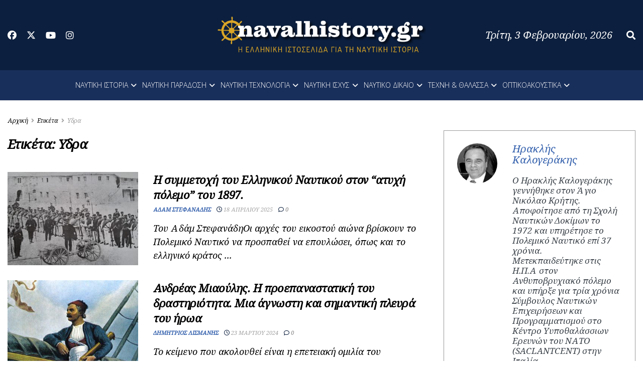

--- FILE ---
content_type: text/html; charset=UTF-8
request_url: https://www.navalhistory.gr/t/ydra-2/
body_size: 55708
content:
<!doctype html>
<!--[if lt IE 7]> <html class="no-js lt-ie9 lt-ie8 lt-ie7" lang="el" prefix="og: https://ogp.me/ns#"> <![endif]-->
<!--[if IE 7]>    <html class="no-js lt-ie9 lt-ie8" lang="el" prefix="og: https://ogp.me/ns#"> <![endif]-->
<!--[if IE 8]>    <html class="no-js lt-ie9" lang="el" prefix="og: https://ogp.me/ns#"> <![endif]-->
<!--[if IE 9]>    <html class="no-js lt-ie10" lang="el" prefix="og: https://ogp.me/ns#"> <![endif]-->
<!--[if gt IE 8]><!--> <html class="no-js" lang="el" prefix="og: https://ogp.me/ns#"> <!--<![endif]-->
<head>
    <meta http-equiv="Content-Type" content="text/html; charset=UTF-8" />
    <meta name='viewport' content='width=device-width, initial-scale=1, user-scalable=yes' />
    <link rel="profile" href="http://gmpg.org/xfn/11" />
    <link rel="pingback" href="https://www.navalhistory.gr/xmlrpc.php" />
    <meta property="og:type" content="website">
<meta property="og:title" content="Η συμμετοχή του Ελληνικού Ναυτικού στον &amp;#8220;ατυχή πόλεμο&amp;#8221; του 1897.">
<meta property="og:site_name" content="navalhistory.gr">
<meta property="og:description" content="Του Αδάμ ΣτεφανάδηΟι αρχές του εικοστού αιώνα βρίσκουν το Πολεμικό Ναυτικό να προσπαθεί να επουλώσει, όπως και το ελληνικό κράτος">
<meta property="og:url" content="https://www.navalhistory.gr/t/ydra-2">
<meta property="og:image" content="https://www.navalhistory.gr/wp-content/uploads/20250413_191845-1.jpg">
<meta property="og:image:height" content="1420">
<meta property="og:image:width" content="2000">
<meta name="twitter:card" content="summary">
<meta name="twitter:url" content="https://www.navalhistory.gr/t/ydra-2">
<meta name="twitter:title" content="Η συμμετοχή του Ελληνικού Ναυτικού στον &#8220;ατυχή πόλεμο&#8221; του 1897.">
<meta name="twitter:description" content="Του Αδάμ ΣτεφανάδηΟι αρχές του εικοστού αιώνα βρίσκουν το Πολεμικό Ναυτικό να προσπαθεί να επουλώσει, όπως και το ελληνικό κράτος">
<meta name="twitter:image" content="https://www.navalhistory.gr/wp-content/uploads/20250413_191845-1.jpg">
<meta name="twitter:image:width" content="2000">
<meta name="twitter:image:height" content="1420">
<meta name="twitter:site" content="https://twitter.com/navalhisto82076">
			<script type="text/javascript">
			  var jnews_ajax_url = '/?ajax-request=jnews'
			</script>
			<script type="text/javascript">;window.jnews=window.jnews||{},window.jnews.library=window.jnews.library||{},window.jnews.library=function(){"use strict";var e=this;e.win=window,e.doc=document,e.noop=function(){},e.globalBody=e.doc.getElementsByTagName("body")[0],e.globalBody=e.globalBody?e.globalBody:e.doc,e.win.jnewsDataStorage=e.win.jnewsDataStorage||{_storage:new WeakMap,put:function(e,t,n){this._storage.has(e)||this._storage.set(e,new Map),this._storage.get(e).set(t,n)},get:function(e,t){return this._storage.get(e).get(t)},has:function(e,t){return this._storage.has(e)&&this._storage.get(e).has(t)},remove:function(e,t){var n=this._storage.get(e).delete(t);return 0===!this._storage.get(e).size&&this._storage.delete(e),n}},e.windowWidth=function(){return e.win.innerWidth||e.docEl.clientWidth||e.globalBody.clientWidth},e.windowHeight=function(){return e.win.innerHeight||e.docEl.clientHeight||e.globalBody.clientHeight},e.requestAnimationFrame=e.win.requestAnimationFrame||e.win.webkitRequestAnimationFrame||e.win.mozRequestAnimationFrame||e.win.msRequestAnimationFrame||window.oRequestAnimationFrame||function(e){return setTimeout(e,1e3/60)},e.cancelAnimationFrame=e.win.cancelAnimationFrame||e.win.webkitCancelAnimationFrame||e.win.webkitCancelRequestAnimationFrame||e.win.mozCancelAnimationFrame||e.win.msCancelRequestAnimationFrame||e.win.oCancelRequestAnimationFrame||function(e){clearTimeout(e)},e.classListSupport="classList"in document.createElement("_"),e.hasClass=e.classListSupport?function(e,t){return e.classList.contains(t)}:function(e,t){return e.className.indexOf(t)>=0},e.addClass=e.classListSupport?function(t,n){e.hasClass(t,n)||t.classList.add(n)}:function(t,n){e.hasClass(t,n)||(t.className+=" "+n)},e.removeClass=e.classListSupport?function(t,n){e.hasClass(t,n)&&t.classList.remove(n)}:function(t,n){e.hasClass(t,n)&&(t.className=t.className.replace(n,""))},e.objKeys=function(e){var t=[];for(var n in e)Object.prototype.hasOwnProperty.call(e,n)&&t.push(n);return t},e.isObjectSame=function(e,t){var n=!0;return JSON.stringify(e)!==JSON.stringify(t)&&(n=!1),n},e.extend=function(){for(var e,t,n,o=arguments[0]||{},i=1,a=arguments.length;i<a;i++)if(null!==(e=arguments[i]))for(t in e)o!==(n=e[t])&&void 0!==n&&(o[t]=n);return o},e.dataStorage=e.win.jnewsDataStorage,e.isVisible=function(e){return 0!==e.offsetWidth&&0!==e.offsetHeight||e.getBoundingClientRect().length},e.getHeight=function(e){return e.offsetHeight||e.clientHeight||e.getBoundingClientRect().height},e.getWidth=function(e){return e.offsetWidth||e.clientWidth||e.getBoundingClientRect().width},e.supportsPassive=!1;try{var t=Object.defineProperty({},"passive",{get:function(){e.supportsPassive=!0}});"createEvent"in e.doc?e.win.addEventListener("test",null,t):"fireEvent"in e.doc&&e.win.attachEvent("test",null)}catch(e){}e.passiveOption=!!e.supportsPassive&&{passive:!0},e.setStorage=function(e,t){e="jnews-"+e;var n={expired:Math.floor(((new Date).getTime()+432e5)/1e3)};t=Object.assign(n,t);localStorage.setItem(e,JSON.stringify(t))},e.getStorage=function(e){e="jnews-"+e;var t=localStorage.getItem(e);return null!==t&&0<t.length?JSON.parse(localStorage.getItem(e)):{}},e.expiredStorage=function(){var t,n="jnews-";for(var o in localStorage)o.indexOf(n)>-1&&"undefined"!==(t=e.getStorage(o.replace(n,""))).expired&&t.expired<Math.floor((new Date).getTime()/1e3)&&localStorage.removeItem(o)},e.addEvents=function(t,n,o){for(var i in n){var a=["touchstart","touchmove"].indexOf(i)>=0&&!o&&e.passiveOption;"createEvent"in e.doc?t.addEventListener(i,n[i],a):"fireEvent"in e.doc&&t.attachEvent("on"+i,n[i])}},e.removeEvents=function(t,n){for(var o in n)"createEvent"in e.doc?t.removeEventListener(o,n[o]):"fireEvent"in e.doc&&t.detachEvent("on"+o,n[o])},e.triggerEvents=function(t,n,o){var i;o=o||{detail:null};return"createEvent"in e.doc?(!(i=e.doc.createEvent("CustomEvent")||new CustomEvent(n)).initCustomEvent||i.initCustomEvent(n,!0,!1,o),void t.dispatchEvent(i)):"fireEvent"in e.doc?((i=e.doc.createEventObject()).eventType=n,void t.fireEvent("on"+i.eventType,i)):void 0},e.getParents=function(t,n){void 0===n&&(n=e.doc);for(var o=[],i=t.parentNode,a=!1;!a;)if(i){var r=i;r.querySelectorAll(n).length?a=!0:(o.push(r),i=r.parentNode)}else o=[],a=!0;return o},e.forEach=function(e,t,n){for(var o=0,i=e.length;o<i;o++)t.call(n,e[o],o)},e.getText=function(e){return e.innerText||e.textContent},e.setText=function(e,t){var n="object"==typeof t?t.innerText||t.textContent:t;e.innerText&&(e.innerText=n),e.textContent&&(e.textContent=n)},e.httpBuildQuery=function(t){return e.objKeys(t).reduce(function t(n){var o=arguments.length>1&&void 0!==arguments[1]?arguments[1]:null;return function(i,a){var r=n[a];a=encodeURIComponent(a);var s=o?"".concat(o,"[").concat(a,"]"):a;return null==r||"function"==typeof r?(i.push("".concat(s,"=")),i):["number","boolean","string"].includes(typeof r)?(i.push("".concat(s,"=").concat(encodeURIComponent(r))),i):(i.push(e.objKeys(r).reduce(t(r,s),[]).join("&")),i)}}(t),[]).join("&")},e.get=function(t,n,o,i){return o="function"==typeof o?o:e.noop,e.ajax("GET",t,n,o,i)},e.post=function(t,n,o,i){return o="function"==typeof o?o:e.noop,e.ajax("POST",t,n,o,i)},e.ajax=function(t,n,o,i,a){var r=new XMLHttpRequest,s=n,c=e.httpBuildQuery(o);if(t=-1!=["GET","POST"].indexOf(t)?t:"GET",r.open(t,s+("GET"==t?"?"+c:""),!0),"POST"==t&&r.setRequestHeader("Content-type","application/x-www-form-urlencoded"),r.setRequestHeader("X-Requested-With","XMLHttpRequest"),r.onreadystatechange=function(){4===r.readyState&&200<=r.status&&300>r.status&&"function"==typeof i&&i.call(void 0,r.response)},void 0!==a&&!a){return{xhr:r,send:function(){r.send("POST"==t?c:null)}}}return r.send("POST"==t?c:null),{xhr:r}},e.scrollTo=function(t,n,o){function i(e,t,n){this.start=this.position(),this.change=e-this.start,this.currentTime=0,this.increment=20,this.duration=void 0===n?500:n,this.callback=t,this.finish=!1,this.animateScroll()}return Math.easeInOutQuad=function(e,t,n,o){return(e/=o/2)<1?n/2*e*e+t:-n/2*(--e*(e-2)-1)+t},i.prototype.stop=function(){this.finish=!0},i.prototype.move=function(t){e.doc.documentElement.scrollTop=t,e.globalBody.parentNode.scrollTop=t,e.globalBody.scrollTop=t},i.prototype.position=function(){return e.doc.documentElement.scrollTop||e.globalBody.parentNode.scrollTop||e.globalBody.scrollTop},i.prototype.animateScroll=function(){this.currentTime+=this.increment;var t=Math.easeInOutQuad(this.currentTime,this.start,this.change,this.duration);this.move(t),this.currentTime<this.duration&&!this.finish?e.requestAnimationFrame.call(e.win,this.animateScroll.bind(this)):this.callback&&"function"==typeof this.callback&&this.callback()},new i(t,n,o)},e.unwrap=function(t){var n,o=t;e.forEach(t,(function(e,t){n?n+=e:n=e})),o.replaceWith(n)},e.performance={start:function(e){performance.mark(e+"Start")},stop:function(e){performance.mark(e+"End"),performance.measure(e,e+"Start",e+"End")}},e.fps=function(){var t=0,n=0,o=0;!function(){var i=t=0,a=0,r=0,s=document.getElementById("fpsTable"),c=function(t){void 0===document.getElementsByTagName("body")[0]?e.requestAnimationFrame.call(e.win,(function(){c(t)})):document.getElementsByTagName("body")[0].appendChild(t)};null===s&&((s=document.createElement("div")).style.position="fixed",s.style.top="120px",s.style.left="10px",s.style.width="100px",s.style.height="20px",s.style.border="1px solid black",s.style.fontSize="11px",s.style.zIndex="100000",s.style.backgroundColor="white",s.id="fpsTable",c(s));var l=function(){o++,n=Date.now(),(a=(o/(r=(n-t)/1e3)).toPrecision(2))!=i&&(i=a,s.innerHTML=i+"fps"),1<r&&(t=n,o=0),e.requestAnimationFrame.call(e.win,l)};l()}()},e.instr=function(e,t){for(var n=0;n<t.length;n++)if(-1!==e.toLowerCase().indexOf(t[n].toLowerCase()))return!0},e.winLoad=function(t,n){function o(o){if("complete"===e.doc.readyState||"interactive"===e.doc.readyState)return!o||n?setTimeout(t,n||1):t(o),1}o()||e.addEvents(e.win,{load:o})},e.docReady=function(t,n){function o(o){if("complete"===e.doc.readyState||"interactive"===e.doc.readyState)return!o||n?setTimeout(t,n||1):t(o),1}o()||e.addEvents(e.doc,{DOMContentLoaded:o})},e.fireOnce=function(){e.docReady((function(){e.assets=e.assets||[],e.assets.length&&(e.boot(),e.load_assets())}),50)},e.boot=function(){e.length&&e.doc.querySelectorAll("style[media]").forEach((function(e){"not all"==e.getAttribute("media")&&e.removeAttribute("media")}))},e.create_js=function(t,n){var o=e.doc.createElement("script");switch(o.setAttribute("src",t),n){case"defer":o.setAttribute("defer",!0);break;case"async":o.setAttribute("async",!0);break;case"deferasync":o.setAttribute("defer",!0),o.setAttribute("async",!0)}e.globalBody.appendChild(o)},e.load_assets=function(){"object"==typeof e.assets&&e.forEach(e.assets.slice(0),(function(t,n){var o="";t.defer&&(o+="defer"),t.async&&(o+="async"),e.create_js(t.url,o);var i=e.assets.indexOf(t);i>-1&&e.assets.splice(i,1)})),e.assets=jnewsoption.au_scripts=window.jnewsads=[]},e.setCookie=function(e,t,n){var o="";if(n){var i=new Date;i.setTime(i.getTime()+24*n*60*60*1e3),o="; expires="+i.toUTCString()}document.cookie=e+"="+(t||"")+o+"; path=/"},e.getCookie=function(e){for(var t=e+"=",n=document.cookie.split(";"),o=0;o<n.length;o++){for(var i=n[o];" "==i.charAt(0);)i=i.substring(1,i.length);if(0==i.indexOf(t))return i.substring(t.length,i.length)}return null},e.eraseCookie=function(e){document.cookie=e+"=; Path=/; Expires=Thu, 01 Jan 1970 00:00:01 GMT;"},e.docReady((function(){e.globalBody=e.globalBody==e.doc?e.doc.getElementsByTagName("body")[0]:e.globalBody,e.globalBody=e.globalBody?e.globalBody:e.doc})),e.winLoad((function(){e.winLoad((function(){var t=!1;if(void 0!==window.jnewsadmin)if(void 0!==window.file_version_checker){var n=e.objKeys(window.file_version_checker);n.length?n.forEach((function(e){t||"10.0.4"===window.file_version_checker[e]||(t=!0)})):t=!0}else t=!0;t&&(window.jnewsHelper.getMessage(),window.jnewsHelper.getNotice())}),2500)}))},window.jnews.library=new window.jnews.library;</script>
<!-- Search Engine Optimization by Rank Math - https://rankmath.com/ -->
<title>Υδρα | navalhistory.gr</title>
<meta name="robots" content="follow, noindex"/>
<meta property="og:locale" content="el_GR" />
<meta property="og:type" content="article" />
<meta property="og:title" content="Υδρα | navalhistory.gr" />
<meta property="og:url" content="https://www.navalhistory.gr/t/ydra-2/" />
<meta property="og:site_name" content="navalhistory.gr" />
<meta property="article:publisher" content="https://www.facebook.com/navalhistoryfb" />
<meta name="twitter:card" content="summary_large_image" />
<meta name="twitter:title" content="Υδρα | navalhistory.gr" />
<meta name="twitter:site" content="@navalhistory" />
<meta name="twitter:label1" content="Άρθρα" />
<meta name="twitter:data1" content="3" />
<script type="application/ld+json" class="rank-math-schema">{"@context":"https://schema.org","@graph":[{"@type":"Person","@id":"https://www.navalhistory.gr/#person","name":"navalhistory.gr","url":"https://www.navalhistory.gr","sameAs":["https://www.facebook.com/navalhistoryfb","https://twitter.com/navalhistory"],"image":{"@type":"ImageObject","@id":"https://www.navalhistory.gr/#logo","url":"https://www.navalhistory.gr/wp-content/uploads/logo-retina-clean.png","contentUrl":"https://www.navalhistory.gr/wp-content/uploads/logo-retina-clean.png","caption":"navalhistory.gr","inLanguage":"el","width":"630","height":"112"}},{"@type":"WebSite","@id":"https://www.navalhistory.gr/#website","url":"https://www.navalhistory.gr","name":"navalhistory.gr","publisher":{"@id":"https://www.navalhistory.gr/#person"},"inLanguage":"el"},{"@type":"CollectionPage","@id":"https://www.navalhistory.gr/t/ydra-2/#webpage","url":"https://www.navalhistory.gr/t/ydra-2/","name":"\u03a5\u03b4\u03c1\u03b1 | navalhistory.gr","isPartOf":{"@id":"https://www.navalhistory.gr/#website"},"inLanguage":"el"}]}</script>
<!-- /Rank Math WordPress SEO plugin -->

<link rel='dns-prefetch' href='//maps.googleapis.com' />
<link rel='dns-prefetch' href='//fonts.googleapis.com' />
<link rel='preconnect' href='https://fonts.gstatic.com' />
<link rel="alternate" type="application/rss+xml" title="Ροή RSS &raquo; navalhistory.gr" href="https://www.navalhistory.gr/feed/" />
<link rel="alternate" type="application/rss+xml" title="Ροή Σχολίων &raquo; navalhistory.gr" href="https://www.navalhistory.gr/comments/feed/" />
<link rel="alternate" type="application/rss+xml" title="Ετικέτα ροής navalhistory.gr &raquo; Υδρα" href="https://www.navalhistory.gr/t/ydra-2/feed/" />
		<!-- This site uses the Google Analytics by MonsterInsights plugin v9.11.1 - Using Analytics tracking - https://www.monsterinsights.com/ -->
							<script src="//www.googletagmanager.com/gtag/js?id=G-NQMXXP8RBJ"  data-cfasync="false" data-wpfc-render="false" type="text/javascript" async></script>
			<script data-cfasync="false" data-wpfc-render="false" type="text/javascript">
				var mi_version = '9.11.1';
				var mi_track_user = true;
				var mi_no_track_reason = '';
								var MonsterInsightsDefaultLocations = {"page_location":"https:\/\/www.navalhistory.gr\/t\/ydra-2\/"};
								if ( typeof MonsterInsightsPrivacyGuardFilter === 'function' ) {
					var MonsterInsightsLocations = (typeof MonsterInsightsExcludeQuery === 'object') ? MonsterInsightsPrivacyGuardFilter( MonsterInsightsExcludeQuery ) : MonsterInsightsPrivacyGuardFilter( MonsterInsightsDefaultLocations );
				} else {
					var MonsterInsightsLocations = (typeof MonsterInsightsExcludeQuery === 'object') ? MonsterInsightsExcludeQuery : MonsterInsightsDefaultLocations;
				}

								var disableStrs = [
										'ga-disable-G-NQMXXP8RBJ',
									];

				/* Function to detect opted out users */
				function __gtagTrackerIsOptedOut() {
					for (var index = 0; index < disableStrs.length; index++) {
						if (document.cookie.indexOf(disableStrs[index] + '=true') > -1) {
							return true;
						}
					}

					return false;
				}

				/* Disable tracking if the opt-out cookie exists. */
				if (__gtagTrackerIsOptedOut()) {
					for (var index = 0; index < disableStrs.length; index++) {
						window[disableStrs[index]] = true;
					}
				}

				/* Opt-out function */
				function __gtagTrackerOptout() {
					for (var index = 0; index < disableStrs.length; index++) {
						document.cookie = disableStrs[index] + '=true; expires=Thu, 31 Dec 2099 23:59:59 UTC; path=/';
						window[disableStrs[index]] = true;
					}
				}

				if ('undefined' === typeof gaOptout) {
					function gaOptout() {
						__gtagTrackerOptout();
					}
				}
								window.dataLayer = window.dataLayer || [];

				window.MonsterInsightsDualTracker = {
					helpers: {},
					trackers: {},
				};
				if (mi_track_user) {
					function __gtagDataLayer() {
						dataLayer.push(arguments);
					}

					function __gtagTracker(type, name, parameters) {
						if (!parameters) {
							parameters = {};
						}

						if (parameters.send_to) {
							__gtagDataLayer.apply(null, arguments);
							return;
						}

						if (type === 'event') {
														parameters.send_to = monsterinsights_frontend.v4_id;
							var hookName = name;
							if (typeof parameters['event_category'] !== 'undefined') {
								hookName = parameters['event_category'] + ':' + name;
							}

							if (typeof MonsterInsightsDualTracker.trackers[hookName] !== 'undefined') {
								MonsterInsightsDualTracker.trackers[hookName](parameters);
							} else {
								__gtagDataLayer('event', name, parameters);
							}
							
						} else {
							__gtagDataLayer.apply(null, arguments);
						}
					}

					__gtagTracker('js', new Date());
					__gtagTracker('set', {
						'developer_id.dZGIzZG': true,
											});
					if ( MonsterInsightsLocations.page_location ) {
						__gtagTracker('set', MonsterInsightsLocations);
					}
										__gtagTracker('config', 'G-NQMXXP8RBJ', {"forceSSL":"true","link_attribution":"true"} );
										window.gtag = __gtagTracker;										(function () {
						/* https://developers.google.com/analytics/devguides/collection/analyticsjs/ */
						/* ga and __gaTracker compatibility shim. */
						var noopfn = function () {
							return null;
						};
						var newtracker = function () {
							return new Tracker();
						};
						var Tracker = function () {
							return null;
						};
						var p = Tracker.prototype;
						p.get = noopfn;
						p.set = noopfn;
						p.send = function () {
							var args = Array.prototype.slice.call(arguments);
							args.unshift('send');
							__gaTracker.apply(null, args);
						};
						var __gaTracker = function () {
							var len = arguments.length;
							if (len === 0) {
								return;
							}
							var f = arguments[len - 1];
							if (typeof f !== 'object' || f === null || typeof f.hitCallback !== 'function') {
								if ('send' === arguments[0]) {
									var hitConverted, hitObject = false, action;
									if ('event' === arguments[1]) {
										if ('undefined' !== typeof arguments[3]) {
											hitObject = {
												'eventAction': arguments[3],
												'eventCategory': arguments[2],
												'eventLabel': arguments[4],
												'value': arguments[5] ? arguments[5] : 1,
											}
										}
									}
									if ('pageview' === arguments[1]) {
										if ('undefined' !== typeof arguments[2]) {
											hitObject = {
												'eventAction': 'page_view',
												'page_path': arguments[2],
											}
										}
									}
									if (typeof arguments[2] === 'object') {
										hitObject = arguments[2];
									}
									if (typeof arguments[5] === 'object') {
										Object.assign(hitObject, arguments[5]);
									}
									if ('undefined' !== typeof arguments[1].hitType) {
										hitObject = arguments[1];
										if ('pageview' === hitObject.hitType) {
											hitObject.eventAction = 'page_view';
										}
									}
									if (hitObject) {
										action = 'timing' === arguments[1].hitType ? 'timing_complete' : hitObject.eventAction;
										hitConverted = mapArgs(hitObject);
										__gtagTracker('event', action, hitConverted);
									}
								}
								return;
							}

							function mapArgs(args) {
								var arg, hit = {};
								var gaMap = {
									'eventCategory': 'event_category',
									'eventAction': 'event_action',
									'eventLabel': 'event_label',
									'eventValue': 'event_value',
									'nonInteraction': 'non_interaction',
									'timingCategory': 'event_category',
									'timingVar': 'name',
									'timingValue': 'value',
									'timingLabel': 'event_label',
									'page': 'page_path',
									'location': 'page_location',
									'title': 'page_title',
									'referrer' : 'page_referrer',
								};
								for (arg in args) {
																		if (!(!args.hasOwnProperty(arg) || !gaMap.hasOwnProperty(arg))) {
										hit[gaMap[arg]] = args[arg];
									} else {
										hit[arg] = args[arg];
									}
								}
								return hit;
							}

							try {
								f.hitCallback();
							} catch (ex) {
							}
						};
						__gaTracker.create = newtracker;
						__gaTracker.getByName = newtracker;
						__gaTracker.getAll = function () {
							return [];
						};
						__gaTracker.remove = noopfn;
						__gaTracker.loaded = true;
						window['__gaTracker'] = __gaTracker;
					})();
									} else {
										console.log("");
					(function () {
						function __gtagTracker() {
							return null;
						}

						window['__gtagTracker'] = __gtagTracker;
						window['gtag'] = __gtagTracker;
					})();
									}
			</script>
							<!-- / Google Analytics by MonsterInsights -->
		<style id='wp-img-auto-sizes-contain-inline-css' type='text/css'>
img:is([sizes=auto i],[sizes^="auto," i]){contain-intrinsic-size:3000px 1500px}
/*# sourceURL=wp-img-auto-sizes-contain-inline-css */
</style>
<style id='classic-theme-styles-inline-css' type='text/css'>
/*! This file is auto-generated */
.wp-block-button__link{color:#fff;background-color:#32373c;border-radius:9999px;box-shadow:none;text-decoration:none;padding:calc(.667em + 2px) calc(1.333em + 2px);font-size:1.125em}.wp-block-file__button{background:#32373c;color:#fff;text-decoration:none}
/*# sourceURL=/wp-includes/css/classic-themes.min.css */
</style>
<style id='b3dviewer-modelviewer-style-inline-css' type='text/css'>
.b3dviewer-wrapper{height:100%;max-width:100%;min-width:150px;width:100%}.b3dviewer-wrapper:fullscreen{background:#fff}.b3dviewer .activate_ar{background-color:#fff;border:none;border-radius:4px;position:absolute;right:16px;top:16px}.b3dviewer aligncenter{text-align:left}.b3dviewer-wrapper model-viewer{height:100%;position:relative;width:100%}.b3dviewer-wrapper .slider{bottom:16px;overflow:hidden;position:absolute;text-align:center;width:-moz-fit-content;width:fit-content}.b3dviewer-wrapper *{box-sizing:border-box}.b3dviewer-wrapper .slides{display:flex;overflow-x:auto;scroll-behavior:smooth;scroll-snap-type:x mandatory;-webkit-overflow-scrolling:touch;margin-left:10px;overflow-y:hidden}.modelThumbs .selected,.slides .slide.selected{border:2px solid #b3b3b3}.slideController{align-items:center;display:flex;justify-content:space-between;position:absolute;top:50%;width:100%}.slideController .arrow-left,.slideController .arrow-right{cursor:pointer}.slideController .arrow-left.disabled,.slideController .arrow-right.disabled{cursor:not-allowed;opacity:.3}.slides .slide{background-color:#fff;background-position:50%;background-repeat:no-repeat;background-size:contain;border:none;border-radius:5px;cursor:pointer;display:flex;flex-shrink:0;height:90px;margin-right:10px;padding:5px;scroll-snap-align:start;width:90px}@media(max-width:576px){.slides .slide{height:60px;width:60px}}.slides .slide-number{background:#ebebeb;text-align:center}.slides .slide-number span{color:#666;font-size:65px;margin:auto;text-align:center}.b3dviewer-wrapper .slide img{border-radius:5px;width:100%}.b3dviewer-wrapper .slide img,.modelViewerBlock .woocommerce .bp_model_parent.b3dviewer-wrapper img,.woocommerce div.product div.images img{height:100%;-o-object-fit:cover;object-fit:cover}.bp_model_parent{max-width:100%}.bp_model_parent .DMC canvas{pointer-events:none}.bp_model_parent:fullscreen{height:100vh}.bp_model_parent:fullscreen .online_3d_viewer{height:100vh!important;width:100vw!important}.online_3d_viewer{align-items:center;display:flex;flex-direction:column;justify-content:center;max-width:100%}.online_3d_viewer div:last-child{text-align:center;vertical-align:center}#openBtn{bottom:10px;box-sizing:border-box;padding:5px;right:10px}#closeBtn,#openBtn{position:absolute;z-index:999999;fill:#333;background:#fff;border-radius:2px;cursor:pointer}#closeBtn{display:none;right:20px;top:10px}.b3dviewer .fullscreen #closeBtn{display:block}.modelViewerBlock,.modelViewerBlock.b3dviewer{max-width:100%}.modelViewerBlock .alignend,.modelViewerBlock .alignright,.modelViewerBlock.b3dviewer .alignend,.modelViewerBlock.b3dviewer .alignright{float:none;margin-left:auto}.modelViewerBlock .aligncenter,.modelViewerBlock.b3dviewer .aligncenter{margin-left:auto;margin-right:auto}.modelViewerBlock .alignleft,.modelViewerBlock .alignstart,.modelViewerBlock.b3dviewer .alignleft,.modelViewerBlock.b3dviewer .alignstart{float:none;margin-right:auto}.modelViewerBlock .fullscreen,.modelViewerBlock.b3dviewer .fullscreen{animation-duration:.5s;animation-name:fullscreen;background:#fff;height:100vh!important;left:0;position:fixed;top:0;width:100vw!important;z-index:99999}.modelViewerBlock #openBtn,.modelViewerBlock.b3dviewer #openBtn{display:none}@media screen and (max-width:768px){.modelViewerBlock #openBtn,.modelViewerBlock.b3dviewer #openBtn{display:block}}.modelViewerBlock .bp_model_parent:fullscreen #openBtn,.modelViewerBlock.b3dviewer .bp_model_parent:fullscreen #openBtn{display:none}.modelViewerBlock .bp_model_parent:fullscreen #closeBtn,.modelViewerBlock.b3dviewer .bp_model_parent:fullscreen #closeBtn{display:block}.modelViewerBlock #default-poster,.modelViewerBlock.b3dviewer #default-poster{background-color:transparent;background-size:cover;border:none;height:100%;outline:none;width:100%}.modelViewerBlock .modelThumbs,.modelViewerBlock.b3dviewer .modelThumbs{display:flex;flex-wrap:wrap;gap:10px;margin-top:10px;max-width:100%}.modelViewerBlock .modelThumbs .thumbsItem,.modelViewerBlock.b3dviewer .modelThumbs .thumbsItem{cursor:pointer;height:80px;width:100px}.b3dviewer-wrapper .select{background:#fff;border-radius:3px;display:inline-block;margin-left:5px;margin-top:5px;padding:5px 12px}.b3dviewer-wrapper .select select{display:inline-block;padding:0 24px 0 8px;width:auto}.percentageWrapper .overlay{background:rgba(51,51,51,.631);height:100%;left:0;position:absolute;top:0;width:100%}.percentageWrapper .percentage{color:#fff;left:50%;position:absolute;top:50%;transform:translate(-50%,-50%)}.b3dviewer .fullscreen model-viewer{height:100%!important}model-viewer.hide_progressbar::part(default-progress-bar){display:none}.woocommerce-page #content .ast-woocommerce-container div.product .b3dviewer_woo_wrapper div.images,.woocommerce-page .b3dviewer_woo_wrapper .b3dviewer.woocommerce,.woocommerce-page .b3dviewer_woo_wrapper .woocommerce-product-gallery.images,.woocommerce-product-gallery.images .b3dviewer.woocommerce{width:100%}.woocommerce #content div.product .product-summary-wrapper div.images:not(.avada-product-gallery){width:48%}.woocommerce #content div.product .owp-product-nav-wrap+div.images{width:52%}div#st-primary-content .product.type-product .woocommerce-product-gallery.images.images{width:44%}.b3dviewer_woo_wrapper{display:flex;flex-direction:column;float:left;width:48%}.woocommerce-page .product .b3dviewer.woocommerce:not(.b3dviewer_woo_wrapper .b3dviewer.woocommerce){float:left;width:48%}#animations{font-size:16px}.b3dviewer-wrapper .select{display:none;margin-right:10px}.b3dviewer-wrapper .select select{margin-left:10px}.fullscreen .online_3d_viewer,.fullscreen canvas{height:100%!important;width:100%!important}.woocommerce-product-gallery.woocommerce-product-gallery--with-images:not(.avada-product-gallery){display:flex;flex-direction:column}.woocommerce #content div.product div.images.avada-product-gallery{display:block!important;float:left;width:500px}.theme-woodmart .woocommerce-product-gallery.woocommerce-product-gallery--with-images{flex-direction:row}.modelViewerBlock #default-poster{pointer-events:none}@media only screen and (min-width:768px){.woocommerce #content .shoptimizer-archive div.product div.images{width:60%}}.bp3dv-model-main{bottom:0;left:0;overflow:hidden;right:0;text-align:center;top:0;-webkit-overflow-scrolling:touch;display:none;opacity:0;outline:0;overflow-x:hidden;overflow-y:auto;transition:opacity .15s linear,z-index .15;z-index:-1}.bp3dv-model-main:target{z-index:99999}.bp3dv-model-main:target,.model-open{height:auto;opacity:1;overflow:hidden;position:fixed}.model-open{display:block;z-index:9999999}.bp3dv-model-inner{display:inline-block;margin:30px auto;max-width:90%;transform:translateY(-25%);transition:transform .3s ease-out;vertical-align:middle;width:900px}.bp3dv-model-wrap{background-clip:padding-box;background-color:#fff;border:1px solid #999;border:1px solid rgba(0,0,0,.2);border-radius:6px;box-shadow:0 3px 9px rgba(0,0,0,.5);box-sizing:border-box;display:block;max-height:calc(100vh - 70px);outline:0;padding:20px;position:relative;text-align:left;width:100%}.bp3dv-model-main:target,.model-open .bp3dv-model-inner{position:relative;transform:translate(0);z-index:9999}.bp3dv-model-main:target,.model-open .bg-overlay{background:rgba(0,0,0,.8);position:fixed;z-index:99}.bg-overlay{background:transparent;bottom:0;height:100vh;left:0;right:0;top:0;transition:background .15s linear;width:100%;z-index:0}.close-btn{color:#fff;cursor:pointer;font-family:none;font-size:30px;font-weight:700;line-height:135%;position:absolute;right:-15px;top:-35px;z-index:99}@media screen and (min-width:800px){.bp3dv-model-main:before{content:"";display:inline-block;height:auto;height:100%;margin-right:0;vertical-align:middle}}@media screen and (max-width:799px){.bp3dv-model-inner{margin-top:45px}}.bp3dv_a_popup_opener{position:relative}.bp3dv_a_popup_opener:before{content:"";cursor:pointer;display:inline-block;height:100%;position:absolute;width:100%;z-index:9999}.bp3dv_play_icon:before{color:#fff;content:"";font-family:FontAwesome;font-size:100px;height:auto;left:50%;opacity:.8;position:absolute;text-shadow:0 0 30px rgba(0,0,0,.5);top:50%;transform:translate(-50%,-50%);-webkit-transform:translate(-50%,-50%);width:auto}.bp3dv_play_icon:before:hover:before{color:#eee}.bp3d_custom_selector_models{height:0;overflow:hidden}.single-product #main-content>.clearfix,.single-product.et_pb_pagebuilder_layout .clearfix>.woocommerce-product-gallery{display:none}.woocommerce-product-gallery .position_top{margin-bottom:10px}.woocommerce-product-gallery .position_bottom{margin-top:10px}.type-product.product .product-summary-wrapper .product-modal-wrap .woocommerce-product-gallery.images{display:block}.modelViewerBlock .view_3d,.modelViewerBlock .view_img{display:none}.modelViewerBlock .position-bottom-left,.modelViewerBlock .position-bottom-right,.modelViewerBlock .position-top-left,.modelViewerBlock .position-top-right{display:flex;flex-direction:column;gap:10px;position:absolute}.modelViewerBlock .position-bottom-left{bottom:10px;left:10px}.modelViewerBlock .position-bottom-right{bottom:10px;right:10px}.modelViewerBlock .position-top-right{right:10px;top:10px}.modelViewerBlock .position-top-left{left:10px;top:10px}.modelViewerBlock .fullscreen-close{display:none}.modelViewerBlock .b3dviewer-wrapper.fullscreen .fullscreen-close{display:block}.modelViewerBlock .bp_model_parent:fullscreen .fullscreen-close{display:block}.modelViewerBlock .bp_model_parent:fullscreen .fullscreen-open{display:none}.modelViewerBlock .control-btn{background:#fff;border:1px solid #e8e8e8;border-radius:5px;box-sizing:border-box;cursor:pointer;height:35px;padding:4px;width:35px;z-index:999}.modelViewerBlock .ar-qrcode{display:flex}.modelViewerBlock .ar-qrcode .qr-content{align-items:center;background:#fff;border:1px solid #e8e8e8;border-radius:5px;bottom:0;box-sizing:border-box;display:none;flex-direction:column;font-size:12px;justify-content:center;left:45px;overflow:hidden;padding-top:10px;position:absolute;text-align:center;transition:all .3s ease-in-out;width:145px;z-index:999}.modelViewerBlock .ar-qrcode .qr-content p{line-height:normal;margin:0 10px}.modelViewerBlock .ar-qrcode .close{display:none}.modelViewerBlock .ar-qrcode.active .qr-content{display:flex;width:100px}.modelViewerBlock .ar-qrcode.active .ar-qr-opener{display:none}.modelViewerBlock .ar-qrcode.active .close{display:block}.modelViewerBlock .hotspot{background-color:#fff;border:none;border-radius:10px;box-sizing:border-box;display:block;height:20px;padding:0;pointer-events:none;width:20px}.modelViewerBlock .view-button{background:#fff;border:none;border-radius:4px;box-shadow:0 2px 4px rgba(0,0,0,.25);box-sizing:border-box;color:rgba(0,0,0,.8);display:block;font-family:Futura,Helvetica Neue,sans-serif;font-size:12px;font-weight:700;max-width:128px;outline:none;overflow-wrap:break-word;padding:10px;position:absolute;transform:translate3d(-50%,-50%,0);width:-moz-max-content;width:max-content}.modelViewerBlock .annotation{background-color:#fff;border:1px solid #e8e8e8;border-radius:10px;color:#222;max-width:-moz-max-content;max-width:max-content;padding:6px 9px;position:absolute;transform:translate(10px,10px);white-space:pre-wrap;width:200px}.modelViewerBlock .style-1.view-button{height:-moz-max-content;height:max-content;padding:6px 9px;width:-moz-max-content;width:max-content}.modelViewerBlock .style-2 .annotation{left:10px;top:22px}.modelViewerBlock .style-2.view-button{border-radius:50px;padding:6px 9px}.modelViewerBlock .style-3 .annotation,.modelViewerBlock .style-4 .annotation{display:none;left:10px;top:20px}.modelViewerBlock .style-3.view-button,.modelViewerBlock .style-4.view-button{border-radius:50px;padding:6px 9px}.modelViewerBlock .style-3.view-button:hover .annotation,.modelViewerBlock .style-4.view-button:hover .annotation{display:block}.modelViewerBlock .style-4.view-button{background-color:transparent;padding:0}.modelViewerBlock .style-4 .hotspot-icon{background:#fff;border-radius:50px;height:24px;width:24px}.productListItem{background:hsla(0,0%,87%,.118);height:100%;left:0;overflow:hidden;position:absolute;top:0;width:100%;z-index:1}.productListItem .b3dviewer-wrapper{visibility:hidden}.productListItem .cameraBtn{display:none}.productListItem .view_3d,.productListItem .view_img{bottom:10px;position:absolute;right:10px}.productListItem .view_img{right:10px;top:10px}.productListItem .view_3d{display:block}.productListItem.active .b3dviewer-wrapper{visibility:visible}.productListItem.active .view_3d{display:none}.productListItem.active .view_img{display:block;z-index:999}.woocommerce div.product div.images .bp3d_slick_model_container img{display:none}#bp3d-viewer-1 .b3dviewer-wrapper.fullscreen{height:100vh;left:0;overflow:hidden;position:fixed;top:0;width:100vw;z-index:999}@media screen and (max-width:768px){.bluePlaylist{height:auto!important;max-height:-moz-fit-content!important;max-height:fit-content!important}}

/*# sourceURL=https://www.navalhistory.gr/wp-content/plugins/3d-viewer/build/blocks/3d-viewer/view.css */
</style>
<style id='global-styles-inline-css' type='text/css'>
:root{--wp--preset--aspect-ratio--square: 1;--wp--preset--aspect-ratio--4-3: 4/3;--wp--preset--aspect-ratio--3-4: 3/4;--wp--preset--aspect-ratio--3-2: 3/2;--wp--preset--aspect-ratio--2-3: 2/3;--wp--preset--aspect-ratio--16-9: 16/9;--wp--preset--aspect-ratio--9-16: 9/16;--wp--preset--color--black: #000000;--wp--preset--color--cyan-bluish-gray: #abb8c3;--wp--preset--color--white: #ffffff;--wp--preset--color--pale-pink: #f78da7;--wp--preset--color--vivid-red: #cf2e2e;--wp--preset--color--luminous-vivid-orange: #ff6900;--wp--preset--color--luminous-vivid-amber: #fcb900;--wp--preset--color--light-green-cyan: #7bdcb5;--wp--preset--color--vivid-green-cyan: #00d084;--wp--preset--color--pale-cyan-blue: #8ed1fc;--wp--preset--color--vivid-cyan-blue: #0693e3;--wp--preset--color--vivid-purple: #9b51e0;--wp--preset--gradient--vivid-cyan-blue-to-vivid-purple: linear-gradient(135deg,rgb(6,147,227) 0%,rgb(155,81,224) 100%);--wp--preset--gradient--light-green-cyan-to-vivid-green-cyan: linear-gradient(135deg,rgb(122,220,180) 0%,rgb(0,208,130) 100%);--wp--preset--gradient--luminous-vivid-amber-to-luminous-vivid-orange: linear-gradient(135deg,rgb(252,185,0) 0%,rgb(255,105,0) 100%);--wp--preset--gradient--luminous-vivid-orange-to-vivid-red: linear-gradient(135deg,rgb(255,105,0) 0%,rgb(207,46,46) 100%);--wp--preset--gradient--very-light-gray-to-cyan-bluish-gray: linear-gradient(135deg,rgb(238,238,238) 0%,rgb(169,184,195) 100%);--wp--preset--gradient--cool-to-warm-spectrum: linear-gradient(135deg,rgb(74,234,220) 0%,rgb(151,120,209) 20%,rgb(207,42,186) 40%,rgb(238,44,130) 60%,rgb(251,105,98) 80%,rgb(254,248,76) 100%);--wp--preset--gradient--blush-light-purple: linear-gradient(135deg,rgb(255,206,236) 0%,rgb(152,150,240) 100%);--wp--preset--gradient--blush-bordeaux: linear-gradient(135deg,rgb(254,205,165) 0%,rgb(254,45,45) 50%,rgb(107,0,62) 100%);--wp--preset--gradient--luminous-dusk: linear-gradient(135deg,rgb(255,203,112) 0%,rgb(199,81,192) 50%,rgb(65,88,208) 100%);--wp--preset--gradient--pale-ocean: linear-gradient(135deg,rgb(255,245,203) 0%,rgb(182,227,212) 50%,rgb(51,167,181) 100%);--wp--preset--gradient--electric-grass: linear-gradient(135deg,rgb(202,248,128) 0%,rgb(113,206,126) 100%);--wp--preset--gradient--midnight: linear-gradient(135deg,rgb(2,3,129) 0%,rgb(40,116,252) 100%);--wp--preset--font-size--small: 13px;--wp--preset--font-size--medium: 20px;--wp--preset--font-size--large: 36px;--wp--preset--font-size--x-large: 42px;--wp--preset--spacing--20: 0.44rem;--wp--preset--spacing--30: 0.67rem;--wp--preset--spacing--40: 1rem;--wp--preset--spacing--50: 1.5rem;--wp--preset--spacing--60: 2.25rem;--wp--preset--spacing--70: 3.38rem;--wp--preset--spacing--80: 5.06rem;--wp--preset--shadow--natural: 6px 6px 9px rgba(0, 0, 0, 0.2);--wp--preset--shadow--deep: 12px 12px 50px rgba(0, 0, 0, 0.4);--wp--preset--shadow--sharp: 6px 6px 0px rgba(0, 0, 0, 0.2);--wp--preset--shadow--outlined: 6px 6px 0px -3px rgb(255, 255, 255), 6px 6px rgb(0, 0, 0);--wp--preset--shadow--crisp: 6px 6px 0px rgb(0, 0, 0);}:where(.is-layout-flex){gap: 0.5em;}:where(.is-layout-grid){gap: 0.5em;}body .is-layout-flex{display: flex;}.is-layout-flex{flex-wrap: wrap;align-items: center;}.is-layout-flex > :is(*, div){margin: 0;}body .is-layout-grid{display: grid;}.is-layout-grid > :is(*, div){margin: 0;}:where(.wp-block-columns.is-layout-flex){gap: 2em;}:where(.wp-block-columns.is-layout-grid){gap: 2em;}:where(.wp-block-post-template.is-layout-flex){gap: 1.25em;}:where(.wp-block-post-template.is-layout-grid){gap: 1.25em;}.has-black-color{color: var(--wp--preset--color--black) !important;}.has-cyan-bluish-gray-color{color: var(--wp--preset--color--cyan-bluish-gray) !important;}.has-white-color{color: var(--wp--preset--color--white) !important;}.has-pale-pink-color{color: var(--wp--preset--color--pale-pink) !important;}.has-vivid-red-color{color: var(--wp--preset--color--vivid-red) !important;}.has-luminous-vivid-orange-color{color: var(--wp--preset--color--luminous-vivid-orange) !important;}.has-luminous-vivid-amber-color{color: var(--wp--preset--color--luminous-vivid-amber) !important;}.has-light-green-cyan-color{color: var(--wp--preset--color--light-green-cyan) !important;}.has-vivid-green-cyan-color{color: var(--wp--preset--color--vivid-green-cyan) !important;}.has-pale-cyan-blue-color{color: var(--wp--preset--color--pale-cyan-blue) !important;}.has-vivid-cyan-blue-color{color: var(--wp--preset--color--vivid-cyan-blue) !important;}.has-vivid-purple-color{color: var(--wp--preset--color--vivid-purple) !important;}.has-black-background-color{background-color: var(--wp--preset--color--black) !important;}.has-cyan-bluish-gray-background-color{background-color: var(--wp--preset--color--cyan-bluish-gray) !important;}.has-white-background-color{background-color: var(--wp--preset--color--white) !important;}.has-pale-pink-background-color{background-color: var(--wp--preset--color--pale-pink) !important;}.has-vivid-red-background-color{background-color: var(--wp--preset--color--vivid-red) !important;}.has-luminous-vivid-orange-background-color{background-color: var(--wp--preset--color--luminous-vivid-orange) !important;}.has-luminous-vivid-amber-background-color{background-color: var(--wp--preset--color--luminous-vivid-amber) !important;}.has-light-green-cyan-background-color{background-color: var(--wp--preset--color--light-green-cyan) !important;}.has-vivid-green-cyan-background-color{background-color: var(--wp--preset--color--vivid-green-cyan) !important;}.has-pale-cyan-blue-background-color{background-color: var(--wp--preset--color--pale-cyan-blue) !important;}.has-vivid-cyan-blue-background-color{background-color: var(--wp--preset--color--vivid-cyan-blue) !important;}.has-vivid-purple-background-color{background-color: var(--wp--preset--color--vivid-purple) !important;}.has-black-border-color{border-color: var(--wp--preset--color--black) !important;}.has-cyan-bluish-gray-border-color{border-color: var(--wp--preset--color--cyan-bluish-gray) !important;}.has-white-border-color{border-color: var(--wp--preset--color--white) !important;}.has-pale-pink-border-color{border-color: var(--wp--preset--color--pale-pink) !important;}.has-vivid-red-border-color{border-color: var(--wp--preset--color--vivid-red) !important;}.has-luminous-vivid-orange-border-color{border-color: var(--wp--preset--color--luminous-vivid-orange) !important;}.has-luminous-vivid-amber-border-color{border-color: var(--wp--preset--color--luminous-vivid-amber) !important;}.has-light-green-cyan-border-color{border-color: var(--wp--preset--color--light-green-cyan) !important;}.has-vivid-green-cyan-border-color{border-color: var(--wp--preset--color--vivid-green-cyan) !important;}.has-pale-cyan-blue-border-color{border-color: var(--wp--preset--color--pale-cyan-blue) !important;}.has-vivid-cyan-blue-border-color{border-color: var(--wp--preset--color--vivid-cyan-blue) !important;}.has-vivid-purple-border-color{border-color: var(--wp--preset--color--vivid-purple) !important;}.has-vivid-cyan-blue-to-vivid-purple-gradient-background{background: var(--wp--preset--gradient--vivid-cyan-blue-to-vivid-purple) !important;}.has-light-green-cyan-to-vivid-green-cyan-gradient-background{background: var(--wp--preset--gradient--light-green-cyan-to-vivid-green-cyan) !important;}.has-luminous-vivid-amber-to-luminous-vivid-orange-gradient-background{background: var(--wp--preset--gradient--luminous-vivid-amber-to-luminous-vivid-orange) !important;}.has-luminous-vivid-orange-to-vivid-red-gradient-background{background: var(--wp--preset--gradient--luminous-vivid-orange-to-vivid-red) !important;}.has-very-light-gray-to-cyan-bluish-gray-gradient-background{background: var(--wp--preset--gradient--very-light-gray-to-cyan-bluish-gray) !important;}.has-cool-to-warm-spectrum-gradient-background{background: var(--wp--preset--gradient--cool-to-warm-spectrum) !important;}.has-blush-light-purple-gradient-background{background: var(--wp--preset--gradient--blush-light-purple) !important;}.has-blush-bordeaux-gradient-background{background: var(--wp--preset--gradient--blush-bordeaux) !important;}.has-luminous-dusk-gradient-background{background: var(--wp--preset--gradient--luminous-dusk) !important;}.has-pale-ocean-gradient-background{background: var(--wp--preset--gradient--pale-ocean) !important;}.has-electric-grass-gradient-background{background: var(--wp--preset--gradient--electric-grass) !important;}.has-midnight-gradient-background{background: var(--wp--preset--gradient--midnight) !important;}.has-small-font-size{font-size: var(--wp--preset--font-size--small) !important;}.has-medium-font-size{font-size: var(--wp--preset--font-size--medium) !important;}.has-large-font-size{font-size: var(--wp--preset--font-size--large) !important;}.has-x-large-font-size{font-size: var(--wp--preset--font-size--x-large) !important;}
:where(.wp-block-post-template.is-layout-flex){gap: 1.25em;}:where(.wp-block-post-template.is-layout-grid){gap: 1.25em;}
:where(.wp-block-term-template.is-layout-flex){gap: 1.25em;}:where(.wp-block-term-template.is-layout-grid){gap: 1.25em;}
:where(.wp-block-columns.is-layout-flex){gap: 2em;}:where(.wp-block-columns.is-layout-grid){gap: 2em;}
:root :where(.wp-block-pullquote){font-size: 1.5em;line-height: 1.6;}
/*# sourceURL=global-styles-inline-css */
</style>
<link rel='stylesheet' id='vc_extend_style-css' href='https://www.navalhistory.gr/wp-content/plugins/real3d-flipbook-wpbakery-addon/assets/vc_extend.css' type='text/css' media='all' />
<link rel='stylesheet' id='wpo_min-header-0-css' href='https://www.navalhistory.gr/wp-content/cache/wpo-minify/1770039037/assets/wpo-minify-header-492ed2f1.min.css' type='text/css' media='all' />
<script type="text/javascript" id="real3d-flipbook-global-js-extra">
/* <![CDATA[ */
var flipbookOptions_global = {"pages":[],"pdfUrl":"","printPdfUrl":"","tableOfContent":[],"id":"","bookId":"","date":"","lightboxThumbnailUrl":"","mode":"lightbox","viewMode":"webgl","pageTextureSize":"2048","pageTextureSizeSmall":"1500","pageTextureSizeMobile":"","pageTextureSizeMobileSmall":"1024","minPixelRatio":"1","pdfTextLayer":"true","zoomMin":"0.9","zoomStep":"2","zoomSize":"","zoomReset":"false","doubleClickZoom":"true","pageDrag":"true","singlePageMode":"false","pageFlipDuration":"1","sound":"true","startPage":"1","pageNumberOffset":"0","deeplinking":{"enabled":"false","prefix":""},"responsiveView":"true","responsiveViewTreshold":"768","responsiveViewRatio":"1","cover":"true","backCover":"true","scaleCover":"false","pageCaptions":"false","height":"400","responsiveHeight":"true","containerRatio":"","thumbnailsOnStart":"false","contentOnStart":"false","searchOnStart":"","searchResultsThumbs":"false","tableOfContentCloseOnClick":"true","thumbsCloseOnClick":"true","autoplayOnStart":"false","autoplayInterval":"3000","autoplayLoop":"true","autoplayStartPage":"1","rightToLeft":"false","pageWidth":"","pageHeight":"","thumbSize":"130","logoImg":"","logoUrl":"","logoUrlTarget":"_blank","logoCSS":"position:absolute;left:0;top:0;","menuSelector":"","zIndex":"auto","preloaderText":"","googleAnalyticsTrackingCode":"","pdfBrowserViewerIfIE":"false","modeMobile":"","viewModeMobile":"","aspectMobile":"","aspectRatioMobile":"0.71","singlePageModeIfMobile":"false","logoHideOnMobile":"false","mobile":{"thumbnailsOnStart":"false","contentOnStart":"false","pagesInMemory":"6","bitmapResizeHeight":"","bitmapResizeQuality":"","currentPage":{"enabled":"false"},"pdfUrl":""},"lightboxCssClass":"","lightboxLink":"","lightboxLinkNewWindow":"true","lightboxBackground":"rgb(81, 85, 88)","lightboxBackgroundPattern":"","lightboxBackgroundImage":"","lightboxContainerCSS":"display:inline-block;padding:10px;","lightboxThumbnailHeight":"300","lightboxThumbnailUrlCSS":"display:block;","lightboxThumbnailInfo":"false","lightboxThumbnailInfoText":"","lightboxThumbnailInfoCSS":"top: 0;  width: 100%; height: 100%; font-size: 16px; color: #000; background: rgba(255,255,255,.8);","showTitle":"false","showDate":"false","hideThumbnail":"false","lightboxText":"","lightboxTextCSS":"display:block;","lightboxTextPosition":"top","lightBoxOpened":"false","lightBoxFullscreen":"false","lightboxStartPage":"","lightboxMarginV":"0","lightboxMarginH":"0","lights":"true","lightPositionX":"0","lightPositionY":"150","lightPositionZ":"1400","lightIntensity":"0.6","shadows":"true","shadowMapSize":"2048","shadowOpacity":"0.2","shadowDistance":"15","pageHardness":"2","coverHardness":"2","pageRoughness":"1","pageMetalness":"0","pageSegmentsW":"6","pageSegmentsH":"1","pagesInMemory":"20","bitmapResizeHeight":"","bitmapResizeQuality":"","pageMiddleShadowSize":"2","pageMiddleShadowColorL":"#999999","pageMiddleShadowColorR":"#777777","antialias":"false","pan":"0","tilt":"0","rotateCameraOnMouseDrag":"true","panMax":"20","panMin":"-20","tiltMax":"0","tiltMin":"0","currentPage":{"enabled":"true","title":"Current page","hAlign":"left","vAlign":"top"},"btnAutoplay":{"enabled":"true","title":"Autoplay"},"btnNext":{"enabled":"true","title":"Next Page"},"btnLast":{"enabled":"true","title":"Last Page"},"btnPrev":{"enabled":"true","title":"Previous Page"},"btnFirst":{"enabled":"true","title":"First Page"},"btnZoomIn":{"enabled":"true","title":"Zoom in"},"btnZoomOut":{"enabled":"true","title":"Zoom out"},"btnToc":{"enabled":"false","title":"Table of Contents"},"btnThumbs":{"enabled":"true","title":"Pages"},"btnShare":{"enabled":"true","title":"Share"},"btnNotes":{"enabled":"false","title":"Notes"},"btnDownloadPages":{"enabled":"false","url":"","title":"Download pages"},"btnDownloadPdf":{"enabled":"true","url":"","title":"Download PDF","forceDownload":"true","openInNewWindow":"true"},"btnSound":{"enabled":"false","title":"Sound"},"btnExpand":{"enabled":"true","title":"Toggle fullscreen"},"btnSingle":{"enabled":"true","title":"Toggle single page"},"btnSearch":{"enabled":"false","title":"Search"},"search":{"enabled":"false","title":"Search"},"btnBookmark":{"enabled":"false","title":"Bookmark"},"btnPrint":{"enabled":"true","title":"Print"},"btnTools":{"enabled":"true","title":"Tools"},"btnClose":{"enabled":"true","title":"Close"},"whatsapp":{"enabled":"true"},"twitter":{"enabled":"true"},"facebook":{"enabled":"true"},"pinterest":{"enabled":"true"},"email":{"enabled":"true"},"linkedin":{"enabled":"true"},"digg":{"enabled":"false"},"reddit":{"enabled":"false"},"shareUrl":"","shareTitle":"","shareImage":"","layout":"1","icons":"FontAwesome","skin":"light","useFontAwesome5":"true","sideNavigationButtons":"true","menuNavigationButtons":"false","backgroundColor":"rgb(81, 85, 88)","backgroundPattern":"","backgroundImage":"","backgroundTransparent":"false","menuBackground":"","menuShadow":"","menuMargin":"0","menuPadding":"0","menuOverBook":"false","menuFloating":"false","menuTransparent":"false","menu2Background":"","menu2Shadow":"","menu2Margin":"0","menu2Padding":"0","menu2OverBook":"true","menu2Floating":"false","menu2Transparent":"true","skinColor":"","skinBackground":"","hideMenu":"false","menuAlignHorizontal":"center","btnColor":"","btnColorHover":"","btnBackground":"none","btnRadius":"0","btnMargin":"0","btnSize":"18","btnPaddingV":"10","btnPaddingH":"10","btnShadow":"","btnTextShadow":"","btnBorder":"","arrowColor":"#fff","arrowColorHover":"#fff","arrowBackground":"rgba(0,0,0,0)","arrowBackgroundHover":"rgba(0, 0, 0, .15)","arrowRadius":"4","arrowMargin":"4","arrowSize":"40","arrowPadding":"10","arrowTextShadow":"0px 0px 1px rgba(0, 0, 0, 1)","arrowBorder":"","closeBtnColorHover":"#FFF","closeBtnBackground":"rgba(0,0,0,.4)","closeBtnRadius":"0","closeBtnMargin":"0","closeBtnSize":"20","closeBtnPadding":"5","closeBtnTextShadow":"","closeBtnBorder":"","floatingBtnColor":"","floatingBtnColorHover":"","floatingBtnBackground":"","floatingBtnBackgroundHover":"","floatingBtnRadius":"","floatingBtnMargin":"","floatingBtnSize":"","floatingBtnPadding":"","floatingBtnShadow":"","floatingBtnTextShadow":"","floatingBtnBorder":"","currentPageMarginV":"5","currentPageMarginH":"5","arrowsAlwaysEnabledForNavigation":"true","arrowsDisabledNotFullscreen":"true","touchSwipeEnabled":"true","fitToWidth":"false","rightClickEnabled":"true","linkColor":"rgba(0, 0, 0, 0)","linkColorHover":"rgba(255, 255, 0, 1)","linkOpacity":"0.4","linkTarget":"_blank","pdfAutoLinks":"false","disableRange":"false","strings":{"print":"Print","printLeftPage":"Print left page","printRightPage":"Print right page","printCurrentPage":"Print current page","printAllPages":"Print all pages","download":"Download","downloadLeftPage":"Download left page","downloadRightPage":"Download right page","downloadCurrentPage":"Download current page","downloadAllPages":"Download all pages","bookmarks":"Bookmarks","bookmarkLeftPage":"Bookmark left page","bookmarkRightPage":"Bookmark right page","bookmarkCurrentPage":"Bookmark current page","search":"Search","findInDocument":"Find in document","pagesFoundContaining":"pages found containing","noMatches":"No matches","matchesFound":"matches found","page":"Page","matches":"matches","thumbnails":"Thumbnails","tableOfContent":"Table of Contents","share":"Share","pressEscToClose":"Press ESC to close","password":"Password","addNote":"Add note","typeInYourNote":"Type in your note..."},"access":"full","backgroundMusic":"","cornerCurl":"false","pdfTools":{"pageHeight":"1500","thumbHeight":"200","quality":"0.8","textLayer":"true","autoConvert":"true"},"slug":"","convertPDFLinks":"true","convertPDFLinksWithClass":"","convertPDFLinksWithoutClass":"","overridePDFEmbedder":"true","overrideDflip":"true","overrideWonderPDFEmbed":"true","override3DFlipBook":"true","overridePDFjsViewer":"true","resumeReading":"false","previewPages":"","previewMode":"","sideMenuOverBook":"true","sideMenuOverMenu":"true","sideMenuOverMenu2":"true","s":"adf4e395"};
//# sourceURL=real3d-flipbook-global-js-extra
/* ]]> */
</script>
<script type="text/javascript" src="https://www.navalhistory.gr/wp-content/cache/wpo-minify/1770039037/assets/wpo-minify-header-59c90eda.min.js" id="wpo_min-header-0-js" async="async" data-wp-strategy="async"></script>
<script type="text/javascript" src="https://www.navalhistory.gr/wp-content/cache/wpo-minify/1770039037/assets/wpo-minify-header-7be00e4a.min.js" id="wpo_min-header-1-js"></script>
<script type="text/javascript" src="https://maps.googleapis.com/maps/api/js?key=&amp;libraries=places&amp;sensor=false" id="gmaps-js-js"></script>
<link rel="https://api.w.org/" href="https://www.navalhistory.gr/wp-json/" /><link rel="alternate" title="JSON" type="application/json" href="https://www.navalhistory.gr/wp-json/wp/v2/tags/470" /><link rel="EditURI" type="application/rsd+xml" title="RSD" href="https://www.navalhistory.gr/xmlrpc.php?rsd" />
<meta name="generator" content="WordPress 6.9" />
<script async src="https://pagead2.googlesyndication.com/pagead/js/adsbygoogle.js?client=ca-pub-3084207803920130"
     crossorigin="anonymous"></script>        <style type="text/css">
            #psp-overlay-wrap {
				display:none;
            }
        </style>
				<style>*:not(.elementor-editor-active) .plus-conditions--hidden {display: none;}</style> 
		<meta name="generator" content="Elementor 3.34.4; features: additional_custom_breakpoints; settings: css_print_method-external, google_font-enabled, font_display-swap">
			<style>
				.e-con.e-parent:nth-of-type(n+4):not(.e-lazyloaded):not(.e-no-lazyload),
				.e-con.e-parent:nth-of-type(n+4):not(.e-lazyloaded):not(.e-no-lazyload) * {
					background-image: none !important;
				}
				@media screen and (max-height: 1024px) {
					.e-con.e-parent:nth-of-type(n+3):not(.e-lazyloaded):not(.e-no-lazyload),
					.e-con.e-parent:nth-of-type(n+3):not(.e-lazyloaded):not(.e-no-lazyload) * {
						background-image: none !important;
					}
				}
				@media screen and (max-height: 640px) {
					.e-con.e-parent:nth-of-type(n+2):not(.e-lazyloaded):not(.e-no-lazyload),
					.e-con.e-parent:nth-of-type(n+2):not(.e-lazyloaded):not(.e-no-lazyload) * {
						background-image: none !important;
					}
				}
			</style>
			<script type='application/ld+json'>{"@context":"http:\/\/schema.org","@type":"Organization","@id":"https:\/\/www.navalhistory.gr\/#organization","url":"https:\/\/www.navalhistory.gr\/","name":"","logo":{"@type":"ImageObject","url":""},"sameAs":["https:\/\/www.facebook.com\/navalhistoryfb","https:\/\/twitter.com\/navalhisto82076","https:\/\/www.youtube.com\/@elinis","https:\/\/www.instagram.com\/navalhistory_gr\/"]}</script>
<script type='application/ld+json'>{"@context":"http:\/\/schema.org","@type":"WebSite","@id":"https:\/\/www.navalhistory.gr\/#website","url":"https:\/\/www.navalhistory.gr\/","name":"","potentialAction":{"@type":"SearchAction","target":"https:\/\/www.navalhistory.gr\/?s={search_term_string}","query-input":"required name=search_term_string"}}</script>
<link rel="icon" href="https://www.navalhistory.gr/wp-content/uploads/346848077_1275730810007266_4142338804900626125_n-75x75.jpg" sizes="32x32" />
<link rel="icon" href="https://www.navalhistory.gr/wp-content/uploads/346848077_1275730810007266_4142338804900626125_n-300x300.jpg" sizes="192x192" />
<link rel="apple-touch-icon" href="https://www.navalhistory.gr/wp-content/uploads/346848077_1275730810007266_4142338804900626125_n-300x300.jpg" />
<meta name="msapplication-TileImage" content="https://www.navalhistory.gr/wp-content/uploads/346848077_1275730810007266_4142338804900626125_n-300x300.jpg" />
<style id="jeg_dynamic_css" type="text/css" data-type="jeg_custom-css">@media only screen and (min-width : 1200px) { .container, .jeg_vc_content > .vc_row, .jeg_vc_content > .wpb-content-wrapper > .vc_row, .jeg_vc_content > .vc_element > .vc_row, .jeg_vc_content > .wpb-content-wrapper > .vc_element > .vc_row, .jeg_vc_content > .vc_row[data-vc-full-width="true"]:not([data-vc-stretch-content="true"]) > .jeg-vc-wrapper, .jeg_vc_content > .wpb-content-wrapper > .vc_row[data-vc-full-width="true"]:not([data-vc-stretch-content="true"]) > .jeg-vc-wrapper, .jeg_vc_content > .vc_element > .vc_row[data-vc-full-width="true"]:not([data-vc-stretch-content="true"]) > .jeg-vc-wrapper, .jeg_vc_content > .wpb-content-wrapper > .vc_element > .vc_row[data-vc-full-width="true"]:not([data-vc-stretch-content="true"]) > .jeg-vc-wrapper, .elementor-section.elementor-section-boxed > .elementor-container { max-width : 1300px; } .e-con-boxed.e-parent { --content-width : 1300px; }  } @media only screen and (min-width : 1441px) { .container, .jeg_vc_content > .vc_row, .jeg_vc_content > .wpb-content-wrapper > .vc_row, .jeg_vc_content > .vc_element > .vc_row, .jeg_vc_content > .wpb-content-wrapper > .vc_element > .vc_row, .jeg_vc_content > .vc_row[data-vc-full-width="true"]:not([data-vc-stretch-content="true"]) > .jeg-vc-wrapper, .jeg_vc_content > .wpb-content-wrapper > .vc_row[data-vc-full-width="true"]:not([data-vc-stretch-content="true"]) > .jeg-vc-wrapper, .jeg_vc_content > .vc_element > .vc_row[data-vc-full-width="true"]:not([data-vc-stretch-content="true"]) > .jeg-vc-wrapper, .jeg_vc_content > .wpb-content-wrapper > .vc_element > .vc_row[data-vc-full-width="true"]:not([data-vc-stretch-content="true"]) > .jeg-vc-wrapper , .elementor-section.elementor-section-boxed > .elementor-container { max-width : 1400px; } .e-con-boxed.e-parent { --content-width : 1400px; }  } body { --j-body-color : #000000; --j-accent-color : #325fac; --j-alt-color : #0c1f3e; --j-heading-color : #000000; } body,.jeg_newsfeed_list .tns-outer .tns-controls button,.jeg_filter_button,.owl-carousel .owl-nav div,.jeg_readmore,.jeg_hero_style_7 .jeg_post_meta a,.widget_calendar thead th,.widget_calendar tfoot a,.jeg_socialcounter a,.entry-header .jeg_meta_like a,.entry-header .jeg_meta_comment a,.entry-header .jeg_meta_donation a,.entry-header .jeg_meta_bookmark a,.entry-content tbody tr:hover,.entry-content th,.jeg_splitpost_nav li:hover a,#breadcrumbs a,.jeg_author_socials a:hover,.jeg_footer_content a,.jeg_footer_bottom a,.jeg_cartcontent,.woocommerce .woocommerce-breadcrumb a { color : #000000; } a, .jeg_menu_style_5>li>a:hover, .jeg_menu_style_5>li.sfHover>a, .jeg_menu_style_5>li.current-menu-item>a, .jeg_menu_style_5>li.current-menu-ancestor>a, .jeg_navbar .jeg_menu:not(.jeg_main_menu)>li>a:hover, .jeg_midbar .jeg_menu:not(.jeg_main_menu)>li>a:hover, .jeg_side_tabs li.active, .jeg_block_heading_5 strong, .jeg_block_heading_6 strong, .jeg_block_heading_7 strong, .jeg_block_heading_8 strong, .jeg_subcat_list li a:hover, .jeg_subcat_list li button:hover, .jeg_pl_lg_7 .jeg_thumb .jeg_post_category a, .jeg_pl_xs_2:before, .jeg_pl_xs_4 .jeg_postblock_content:before, .jeg_postblock .jeg_post_title a:hover, .jeg_hero_style_6 .jeg_post_title a:hover, .jeg_sidefeed .jeg_pl_xs_3 .jeg_post_title a:hover, .widget_jnews_popular .jeg_post_title a:hover, .jeg_meta_author a, .widget_archive li a:hover, .widget_pages li a:hover, .widget_meta li a:hover, .widget_recent_entries li a:hover, .widget_rss li a:hover, .widget_rss cite, .widget_categories li a:hover, .widget_categories li.current-cat>a, #breadcrumbs a:hover, .jeg_share_count .counts, .commentlist .bypostauthor>.comment-body>.comment-author>.fn, span.required, .jeg_review_title, .bestprice .price, .authorlink a:hover, .jeg_vertical_playlist .jeg_video_playlist_play_icon, .jeg_vertical_playlist .jeg_video_playlist_item.active .jeg_video_playlist_thumbnail:before, .jeg_horizontal_playlist .jeg_video_playlist_play, .woocommerce li.product .pricegroup .button, .widget_display_forums li a:hover, .widget_display_topics li:before, .widget_display_replies li:before, .widget_display_views li:before, .bbp-breadcrumb a:hover, .jeg_mobile_menu li.sfHover>a, .jeg_mobile_menu li a:hover, .split-template-6 .pagenum, .jeg_mobile_menu_style_5>li>a:hover, .jeg_mobile_menu_style_5>li.sfHover>a, .jeg_mobile_menu_style_5>li.current-menu-item>a, .jeg_mobile_menu_style_5>li.current-menu-ancestor>a, .jeg_mobile_menu.jeg_menu_dropdown li.open > div > a ,.jeg_menu_dropdown.language-swicher .sub-menu li a:hover { color : #325fac; } .jeg_menu_style_1>li>a:before, .jeg_menu_style_2>li>a:before, .jeg_menu_style_3>li>a:before, .jeg_side_toggle, .jeg_slide_caption .jeg_post_category a, .jeg_slider_type_1_wrapper .tns-controls button.tns-next, .jeg_block_heading_1 .jeg_block_title span, .jeg_block_heading_2 .jeg_block_title span, .jeg_block_heading_3, .jeg_block_heading_4 .jeg_block_title span, .jeg_block_heading_6:after, .jeg_pl_lg_box .jeg_post_category a, .jeg_pl_md_box .jeg_post_category a, .jeg_readmore:hover, .jeg_thumb .jeg_post_category a, .jeg_block_loadmore a:hover, .jeg_postblock.alt .jeg_block_loadmore a:hover, .jeg_block_loadmore a.active, .jeg_postblock_carousel_2 .jeg_post_category a, .jeg_heroblock .jeg_post_category a, .jeg_pagenav_1 .page_number.active, .jeg_pagenav_1 .page_number.active:hover, input[type="submit"], .btn, .button, .widget_tag_cloud a:hover, .popularpost_item:hover .jeg_post_title a:before, .jeg_splitpost_4 .page_nav, .jeg_splitpost_5 .page_nav, .jeg_post_via a:hover, .jeg_post_source a:hover, .jeg_post_tags a:hover, .comment-reply-title small a:before, .comment-reply-title small a:after, .jeg_storelist .productlink, .authorlink li.active a:before, .jeg_footer.dark .socials_widget:not(.nobg) a:hover .fa,.jeg_footer.dark .socials_widget:not(.nobg) a:hover > span.jeg-icon, div.jeg_breakingnews_title, .jeg_overlay_slider_bottom_wrapper .tns-controls button, .jeg_overlay_slider_bottom_wrapper .tns-controls button:hover, .jeg_vertical_playlist .jeg_video_playlist_current, .woocommerce span.onsale, .woocommerce #respond input#submit:hover, .woocommerce a.button:hover, .woocommerce button.button:hover, .woocommerce input.button:hover, .woocommerce #respond input#submit.alt, .woocommerce a.button.alt, .woocommerce button.button.alt, .woocommerce input.button.alt, .jeg_popup_post .caption, .jeg_footer.dark input[type="submit"], .jeg_footer.dark .btn, .jeg_footer.dark .button, .footer_widget.widget_tag_cloud a:hover, .jeg_inner_content .content-inner .jeg_post_category a:hover, #buddypress .standard-form button, #buddypress a.button, #buddypress input[type="submit"], #buddypress input[type="button"], #buddypress input[type="reset"], #buddypress ul.button-nav li a, #buddypress .generic-button a, #buddypress .generic-button button, #buddypress .comment-reply-link, #buddypress a.bp-title-button, #buddypress.buddypress-wrap .members-list li .user-update .activity-read-more a, div#buddypress .standard-form button:hover, div#buddypress a.button:hover, div#buddypress input[type="submit"]:hover, div#buddypress input[type="button"]:hover, div#buddypress input[type="reset"]:hover, div#buddypress ul.button-nav li a:hover, div#buddypress .generic-button a:hover, div#buddypress .generic-button button:hover, div#buddypress .comment-reply-link:hover, div#buddypress a.bp-title-button:hover, div#buddypress.buddypress-wrap .members-list li .user-update .activity-read-more a:hover, #buddypress #item-nav .item-list-tabs ul li a:before, .jeg_inner_content .jeg_meta_container .follow-wrapper a { background-color : #325fac; } .jeg_block_heading_7 .jeg_block_title span, .jeg_readmore:hover, .jeg_block_loadmore a:hover, .jeg_block_loadmore a.active, .jeg_pagenav_1 .page_number.active, .jeg_pagenav_1 .page_number.active:hover, .jeg_pagenav_3 .page_number:hover, .jeg_prevnext_post a:hover h3, .jeg_overlay_slider .jeg_post_category, .jeg_sidefeed .jeg_post.active, .jeg_vertical_playlist.jeg_vertical_playlist .jeg_video_playlist_item.active .jeg_video_playlist_thumbnail img, .jeg_horizontal_playlist .jeg_video_playlist_item.active { border-color : #325fac; } .jeg_tabpost_nav li.active, .woocommerce div.product .woocommerce-tabs ul.tabs li.active, .jeg_mobile_menu_style_1>li.current-menu-item a, .jeg_mobile_menu_style_1>li.current-menu-ancestor a, .jeg_mobile_menu_style_2>li.current-menu-item::after, .jeg_mobile_menu_style_2>li.current-menu-ancestor::after, .jeg_mobile_menu_style_3>li.current-menu-item::before, .jeg_mobile_menu_style_3>li.current-menu-ancestor::before { border-bottom-color : #325fac; } .jeg_post_share .jeg-icon svg { fill : #325fac; } .jeg_post_meta .fa, .jeg_post_meta .jpwt-icon, .entry-header .jeg_post_meta .fa, .jeg_review_stars, .jeg_price_review_list { color : #0c1f3e; } .jeg_share_button.share-float.share-monocrhome a { background-color : #0c1f3e; } h1,h2,h3,h4,h5,h6,.jeg_post_title a,.entry-header .jeg_post_title,.jeg_hero_style_7 .jeg_post_title a,.jeg_block_title,.jeg_splitpost_bar .current_title,.jeg_video_playlist_title,.gallery-caption,.jeg_push_notification_button>a.button { color : #000000; } .split-template-9 .pagenum, .split-template-10 .pagenum, .split-template-11 .pagenum, .split-template-12 .pagenum, .split-template-13 .pagenum, .split-template-15 .pagenum, .split-template-18 .pagenum, .split-template-20 .pagenum, .split-template-19 .current_title span, .split-template-20 .current_title span { background-color : #000000; } .jeg_topbar .jeg_nav_row, .jeg_topbar .jeg_search_no_expand .jeg_search_input { line-height : 45px; } .jeg_topbar .jeg_nav_row, .jeg_topbar .jeg_nav_icon { height : 45px; } .jeg_topbar .jeg_logo_img { max-height : 45px; } .jeg_midbar, .jeg_midbar.dark { background-color : #0C1F3E; } .jeg_header .jeg_bottombar.jeg_navbar,.jeg_bottombar .jeg_nav_icon { height : 60px; } .jeg_header .jeg_bottombar.jeg_navbar, .jeg_header .jeg_bottombar .jeg_main_menu:not(.jeg_menu_style_1) > li > a, .jeg_header .jeg_bottombar .jeg_menu_style_1 > li, .jeg_header .jeg_bottombar .jeg_menu:not(.jeg_main_menu) > li > a { line-height : 60px; } .jeg_bottombar .jeg_logo_img { max-height : 60px; } .jeg_header .jeg_bottombar.jeg_navbar_wrapper:not(.jeg_navbar_boxed), .jeg_header .jeg_bottombar.jeg_navbar_boxed .jeg_nav_row { background : #192f5b; } .jeg_header_sticky .jeg_navbar_wrapper:not(.jeg_navbar_boxed), .jeg_header_sticky .jeg_navbar_boxed .jeg_nav_row { background : #0c1f3e; } .jeg_mobile_bottombar { height : 120px; line-height : 120px; } .jeg_mobile_midbar, .jeg_mobile_midbar.dark { background : #192f5b; } .jeg_header .socials_widget > a > i.fa:before { color : #ffffff; } .jeg_header .socials_widget.nobg > a > i > span.jeg-icon svg { fill : #ffffff; } .jeg_header .socials_widget.nobg > a > span.jeg-icon svg { fill : #ffffff; } .jeg_header .socials_widget > a > span.jeg-icon svg { fill : #ffffff; } .jeg_header .socials_widget > a > i > span.jeg-icon svg { fill : #ffffff; } .jeg_top_date { color : #ffffff; } .jeg_header .jeg_search_wrapper.search_icon .jeg_search_toggle { color : #ffffff; } .jeg_header .jeg_menu.jeg_main_menu > li > a { color : #ffffff; } .jeg_header .jeg_menu_style_4 > li > a:hover, .jeg_header .jeg_menu_style_4 > li.sfHover > a, .jeg_header .jeg_menu_style_4 > li.current-menu-item > a, .jeg_header .jeg_menu_style_4 > li.current-menu-ancestor > a, .jeg_navbar_dark .jeg_menu_style_4 > li > a:hover, .jeg_navbar_dark .jeg_menu_style_4 > li.sfHover > a, .jeg_navbar_dark .jeg_menu_style_4 > li.current-menu-item > a, .jeg_navbar_dark .jeg_menu_style_4 > li.current-menu-ancestor > a { background : #325fac; } .jeg_header .jeg_navbar_wrapper .sf-arrows .sf-with-ul:after { color : #ffffff; } .jeg_navbar_wrapper .jeg_menu li > ul { background : #325fac; } .jeg_navbar_wrapper .jeg_menu li > ul li > a { color : #ffffff; } .jeg_navbar_wrapper .jeg_menu li > ul li:hover > a, .jeg_navbar_wrapper .jeg_menu li > ul li.sfHover > a, .jeg_navbar_wrapper .jeg_menu li > ul li.current-menu-item > a, .jeg_navbar_wrapper .jeg_menu li > ul li.current-menu-ancestor > a { background : #192f5b; } .jeg_read_progress_wrapper .jeg_progress_container .progress-bar { background-color : #edad0b; } body,input,textarea,select,.chosen-container-single .chosen-single,.btn,.button { font-family: "Noto Serif",Helvetica,Arial,sans-serif;font-weight : 400; font-style : italic; font-size: 17px; line-height: 1.2em;  } .jeg_header, .jeg_mobile_wrapper { font-family: "Noto Serif",Helvetica,Arial,sans-serif;font-size: 20px;  } .jeg_main_menu > li > a { font-family: "Open Sans",Helvetica,Arial,sans-serif;font-weight : 300; font-style : normal; font-size: 14px;  } h3.jeg_block_title, .jeg_footer .jeg_footer_heading h3, .jeg_footer .widget h2, .jeg_tabpost_nav li { font-family: "Noto Serif",Helvetica,Arial,sans-serif;font-weight : 700; font-style : normal; font-size: 25px;  } .jeg_post_title, .entry-header .jeg_post_title, .jeg_single_tpl_2 .entry-header .jeg_post_title, .jeg_single_tpl_3 .entry-header .jeg_post_title, .jeg_single_tpl_6 .entry-header .jeg_post_title, .jeg_content .jeg_custom_title_wrapper .jeg_post_title { font-family: "Noto Serif",Helvetica,Arial,sans-serif;font-size: 40px;  } .jeg_post_excerpt p, .content-inner p { font-family: "Noto Serif",Helvetica,Arial,sans-serif;font-weight : 400; font-style : italic; font-size: 18px; line-height: 1.5;  } .content-inner > [class^="wp-block-"]:not(h1,h2,h3,h4,h5,h6) { margin-top : 0px; } .jeg_thumb .jeg_post_category a,.jeg_pl_lg_box .jeg_post_category a,.jeg_pl_md_box .jeg_post_category a,.jeg_postblock_carousel_2 .jeg_post_category a,.jeg_heroblock .jeg_post_category a,.jeg_slide_caption .jeg_post_category a { background-color : #000000; } .jeg_overlay_slider .jeg_post_category,.jeg_thumb .jeg_post_category a,.jeg_pl_lg_box .jeg_post_category a,.jeg_pl_md_box .jeg_post_category a,.jeg_postblock_carousel_2 .jeg_post_category a,.jeg_heroblock .jeg_post_category a,.jeg_slide_caption .jeg_post_category a { border-color : #000000; } </style><style type="text/css">
					.no_thumbnail .jeg_thumb,
					.thumbnail-container.no_thumbnail {
					    display: none !important;
					}
					.jeg_search_result .jeg_pl_xs_3.no_thumbnail .jeg_postblock_content,
					.jeg_sidefeed .jeg_pl_xs_3.no_thumbnail .jeg_postblock_content,
					.jeg_pl_sm.no_thumbnail .jeg_postblock_content {
					    margin-left: 0;
					}
					.jeg_postblock_11 .no_thumbnail .jeg_postblock_content,
					.jeg_postblock_12 .no_thumbnail .jeg_postblock_content,
					.jeg_postblock_12.jeg_col_3o3 .no_thumbnail .jeg_postblock_content  {
					    margin-top: 0;
					}
					.jeg_postblock_15 .jeg_pl_md_box.no_thumbnail .jeg_postblock_content,
					.jeg_postblock_19 .jeg_pl_md_box.no_thumbnail .jeg_postblock_content,
					.jeg_postblock_24 .jeg_pl_md_box.no_thumbnail .jeg_postblock_content,
					.jeg_sidefeed .jeg_pl_md_box .jeg_postblock_content {
					    position: relative;
					}
					.jeg_postblock_carousel_2 .no_thumbnail .jeg_post_title a,
					.jeg_postblock_carousel_2 .no_thumbnail .jeg_post_title a:hover,
					.jeg_postblock_carousel_2 .no_thumbnail .jeg_post_meta .fa {
					    color: #212121 !important;
					} 
					.jnews-dark-mode .jeg_postblock_carousel_2 .no_thumbnail .jeg_post_title a,
					.jnews-dark-mode .jeg_postblock_carousel_2 .no_thumbnail .jeg_post_title a:hover,
					.jnews-dark-mode .jeg_postblock_carousel_2 .no_thumbnail .jeg_post_meta .fa {
					    color: #fff !important;
					} 
				</style>		<style type="text/css" id="wp-custom-css">
			ul.sub-menu .menu-item.menu-item-type-post_type>a {
font-size:18px;
padding: 15px;
}
@media only screen and (min-width: 1024px) {
  .jeg_logo_img{
width:900px !important;
}
}
@media only screen and (max-width: 1024px) {
.jeg_mobile_logo img {
  width: 400px;
  max-height: 100%;
  display: block;
}
}
.sub-menu .jeg_newsfeed_subcat {
  display: table-cell;
  background: #325fac;
  border-color: #192f5b;
    border-right-color: rgb(25, 47, 91);
  border-right: 1px #192f5b;
    border-right-style: none;
  border-style: solid;
  vertical-align: top;
  width: 180px;
}
.jeg_newsfeed_list {
  background: #325fac;
}
.jeg_newsfeed_subcat li a {
  color: #fff;
}
.jeg_newsfeed_subcat li.active {
  background: #192f5b;
  border-color: #192f5b;
}
.jeg_newsfeed_subcat li.active a {
  color: #fff;
}
.jeg_newsfeed_item .jeg_post_title a {
  color: #fff;}
.jeg_main_menu > li > a {
	padding: 0 7px;}
.jeg_menu li > ul li a {
  padding: 12px;
  font-size: 16px;
}
ul.sub-menu .menu-item.menu-item-type-post_type > a {
  font-size: 16px;
  padding: 12px;
}
.tnp-field a {color: #fff;}
.tnp-submit {background: #325fac !important;}		</style>
		</head>
<body class="archive tag tag-ydra-2 tag-470 wp-embed-responsive wp-theme-jnews wp-child-theme-jnews-child  psp-disabled psp-delay-3 psp-cookie-1 psp-popup-displayed-1764960607 theplus-preloader jeg_toggle_light jnews jsc_normal elementor-default elementor-kit-5">

    
    
    <div class="jeg_ad jeg_ad_top jnews_header_top_ads">
        <div class='ads-wrapper  '></div>    </div>

    <!-- The Main Wrapper
    ============================================= -->
    <div class="jeg_viewport">

        
        <div class="jeg_header_wrapper">
            <div class="jeg_header_instagram_wrapper">
    </div>

<!-- HEADER -->
<div class="jeg_header full">
    <div class="jeg_midbar jeg_container jeg_navbar_wrapper dark">
    <div class="container">
        <div class="jeg_nav_row">
            
                <div class="jeg_nav_col jeg_nav_left jeg_nav_grow">
                    <div class="item_wrap jeg_nav_alignleft">
                        			<div
				class="jeg_nav_item socials_widget jeg_social_icon_block nobg">
				<a href="https://www.facebook.com/navalhistoryfb" target='_blank' rel='external noopener nofollow'  aria-label="Find us on Facebook" class="jeg_facebook"><i class="fa fa-facebook"></i> </a><a href="https://twitter.com/navalhisto82076" target='_blank' rel='external noopener nofollow'  aria-label="Find us on Twitter" class="jeg_twitter"><i class="fa fa-twitter"><span class="jeg-icon icon-twitter"><svg xmlns="http://www.w3.org/2000/svg" height="1em" viewBox="0 0 512 512"><!--! Font Awesome Free 6.4.2 by @fontawesome - https://fontawesome.com License - https://fontawesome.com/license (Commercial License) Copyright 2023 Fonticons, Inc. --><path d="M389.2 48h70.6L305.6 224.2 487 464H345L233.7 318.6 106.5 464H35.8L200.7 275.5 26.8 48H172.4L272.9 180.9 389.2 48zM364.4 421.8h39.1L151.1 88h-42L364.4 421.8z"/></svg></span></i> </a><a href="https://www.youtube.com/@elinis" target='_blank' rel='external noopener nofollow'  aria-label="Find us on Youtube" class="jeg_youtube"><i class="fa fa-youtube-play"></i> </a><a href="https://www.instagram.com/navalhistory_gr/" target='_blank' rel='external noopener nofollow'  aria-label="Find us on Instagram" class="jeg_instagram"><i class="fa fa-instagram"></i> </a>			</div>
			                    </div>
                </div>

                
                <div class="jeg_nav_col jeg_nav_center jeg_nav_grow">
                    <div class="item_wrap jeg_nav_aligncenter">
                        <div class="jeg_nav_item jeg_logo jeg_desktop_logo">
			<div class="site-title">
			<a href="https://www.navalhistory.gr/" aria-label="Visit Homepage" style="padding: 0 0 0 0;">
				<img class='jeg_logo_img' src="https://www.navalhistory.gr/wp-content/uploads/logo-retina-clean.png" srcset="https://www.navalhistory.gr/wp-content/uploads/logo-retina-clean.png 1x, https://www.navalhistory.gr/wp-content/uploads/logo-retina-clean.png 2x" alt="NavalHistory"data-light-src="https://www.navalhistory.gr/wp-content/uploads/logo-retina-clean.png" data-light-srcset="https://www.navalhistory.gr/wp-content/uploads/logo-retina-clean.png 1x, https://www.navalhistory.gr/wp-content/uploads/logo-retina-clean.png 2x" data-dark-src="https://www.navalhistory.gr/wp-content/uploads/logo-retina-clean.png" data-dark-srcset="https://www.navalhistory.gr/wp-content/uploads/logo-retina-clean.png 1x, https://www.navalhistory.gr/wp-content/uploads/logo-retina-clean.png 2x"width="630" height="112">			</a>
		</div>
	</div>
                    </div>
                </div>

                
                <div class="jeg_nav_col jeg_nav_right jeg_nav_grow">
                    <div class="item_wrap jeg_nav_alignright">
                        <div class="jeg_nav_item jeg_top_date">
    Τρίτη, 3 Φεβρουαρίου, 2026</div><!-- Search Icon -->
<div class="jeg_nav_item jeg_search_wrapper search_icon jeg_search_popup_expand">
    <a href="#" class="jeg_search_toggle" aria-label="Search Button"><i class="fa fa-search"></i></a>
    <form action="https://www.navalhistory.gr/" method="get" class="jeg_search_form" target="_top">
    <input name="s" class="jeg_search_input" placeholder="Αναζήτηση..." type="text" value="" autocomplete="off">
	<button aria-label="Search Button" type="submit" class="jeg_search_button btn"><i class="fa fa-search"></i></button>
</form>
<!-- jeg_search_hide with_result no_result -->
<div class="jeg_search_result jeg_search_hide with_result">
    <div class="search-result-wrapper">
    </div>
    <div class="search-link search-noresult">
        Χωρίς αποτελέσματα    </div>
    <div class="search-link search-all-button">
        <i class="fa fa-search"></i> Δείτε όλα τα αποτελέσματα    </div>
</div></div>                    </div>
                </div>

                        </div>
    </div>
</div><div class="jeg_bottombar jeg_navbar jeg_container jeg_navbar_wrapper jeg_navbar_normal jeg_navbar_normal">
    <div class="container">
        <div class="jeg_nav_row">
            
                <div class="jeg_nav_col jeg_nav_left jeg_nav_normal">
                    <div class="item_wrap jeg_nav_alignleft">
                                            </div>
                </div>

                
                <div class="jeg_nav_col jeg_nav_center jeg_nav_grow">
                    <div class="item_wrap jeg_nav_aligncenter">
                        <div class="jeg_nav_item jeg_main_menu_wrapper">
<div class="jeg_mainmenu_wrap"><ul class="jeg_menu jeg_main_menu jeg_menu_style_4" data-animation="animate"><li id="menu-item-18" class="menu-item menu-item-type-custom menu-item-object-custom menu-item-18 bgnav jeg_megamenu category_1" data-number="9"  data-item-row="default" ><a href="https://www.navalhistory.gr/c/naftiki-istoria/">ΝΑΥΤΙΚΗ ΙΣΤΟΡΙΑ</a><div class="sub-menu">
                    <div class="jeg_newsfeed clearfix"><div class="jeg_newsfeed_subcat">
                    <ul class="jeg_subcat_item">
                        <li data-cat-id="6" class="active"><a href="https://www.navalhistory.gr/c/naftiki-istoria/">Όλα</a></li>
                        <li data-cat-id="9" class=""><a href="https://www.navalhistory.gr/c/naftiki-istoria/elliniki-istoria/">Ελληνική Ιστορία</a></li><li data-cat-id="11" class=""><a href="https://www.navalhistory.gr/c/naftiki-istoria/eboriki-naftilia/">Εμπορική Ναυτιλία</a></li><li data-cat-id="213" class=""><a href="https://www.navalhistory.gr/c/naftiki-istoria/istorika-arxeia/">Ιστορικά Αρχεία</a></li><li data-cat-id="10" class=""><a href="https://www.navalhistory.gr/c/naftiki-istoria/pagkosmia-istoria/">Παγκόσμια Ιστορία</a></li>
                    </ul>
                </div>
                <div class="jeg_newsfeed_list">
                    <div data-cat-id="6" data-load-status="loaded" class="jeg_newsfeed_container with_subcat">
                        <div class="newsfeed_carousel">
                            <div class="jeg_newsfeed_item ">
                    <div class="jeg_thumb">
                        
                        <a href="https://www.navalhistory.gr/kountouriotis-tsaprazis/"><div class="thumbnail-container size-500 "><img fetchpriority="high" width="360" height="180" src="https://www.navalhistory.gr/wp-content/uploads/Κουντ-360x180.webp" class="attachment-jnews-360x180 size-jnews-360x180 wp-post-image" alt="Ο Παύλος Κουντουριώτης" decoding="async" /></div></a>
                    </div>
                    <h3 class="jeg_post_title"><a href="https://www.navalhistory.gr/kountouriotis-tsaprazis/">Παύλος Κουντουριώτης: Μια βιογραφική περιήγηση</a></h3>
                </div><div class="jeg_newsfeed_item ">
                    <div class="jeg_thumb">
                        
                        <a href="https://www.navalhistory.gr/mv-akif-rescue/"><div class="thumbnail-container size-500 "><img width="360" height="180" src="https://www.navalhistory.gr/wp-content/uploads/5-1-1-360x180.jpg" class="attachment-jnews-360x180 size-jnews-360x180 wp-post-image" alt="" decoding="async" srcset="https://www.navalhistory.gr/wp-content/uploads/5-1-1-360x180.jpg 360w, https://www.navalhistory.gr/wp-content/uploads/5-1-1-750x375.jpg 750w, https://www.navalhistory.gr/wp-content/uploads/5-1-1-1140x570.jpg 1140w" sizes="(max-width: 360px) 100vw, 360px" /></div></a>
                    </div>
                    <h3 class="jeg_post_title"><a href="https://www.navalhistory.gr/mv-akif-rescue/">Το ναυάγιο του M/V A. AKIF και η διάσωση του πληρώματός του από τη Φ/Γ ΑΙΓΑΙΟΝ. 24 Ιαν. 2006</a></h3>
                </div><div class="jeg_newsfeed_item ">
                    <div class="jeg_thumb">
                        
                        <a href="https://www.navalhistory.gr/el-dorado-canyon/"><div class="thumbnail-container size-500 "><img width="360" height="180" src="https://www.navalhistory.gr/wp-content/uploads/EL-DORADO-01-360x180.jpg" class="attachment-jnews-360x180 size-jnews-360x180 wp-post-image" alt="H παρουσία του Αμερικανικού Ναυτικού ήταν έντονη και συνεχής βόρεια της Λιβύης σε όλη τη διάρκεια του Ψυχρού Πολέμου (πηγή: https://www.twz.com/)" decoding="async" srcset="https://www.navalhistory.gr/wp-content/uploads/EL-DORADO-01-360x180.jpg 360w, https://www.navalhistory.gr/wp-content/uploads/EL-DORADO-01-750x375.jpg 750w, https://www.navalhistory.gr/wp-content/uploads/EL-DORADO-01-1140x570.jpg 1140w" sizes="(max-width: 360px) 100vw, 360px" /></div></a>
                    </div>
                    <h3 class="jeg_post_title"><a href="https://www.navalhistory.gr/el-dorado-canyon/">Eπιχείρηση &#8220;El Dorado Canyon&#8221;. 14 Aπριλίου 1986</a></h3>
                </div><div class="jeg_newsfeed_item ">
                    <div class="jeg_thumb">
                        
                        <a href="https://www.navalhistory.gr/hms-zubian-paizontas-pazl-me-ploia/"><div class="thumbnail-container size-500 "><img loading="lazy" width="360" height="180" src="https://www.navalhistory.gr/wp-content/uploads/zubian-360x180.jpg" class="attachment-jnews-360x180 size-jnews-360x180 wp-post-image" alt="" decoding="async" srcset="https://www.navalhistory.gr/wp-content/uploads/zubian-360x180.jpg 360w, https://www.navalhistory.gr/wp-content/uploads/zubian-750x375.jpg 750w, https://www.navalhistory.gr/wp-content/uploads/zubian-1140x570.jpg 1140w" sizes="(max-width: 360px) 100vw, 360px" /></div></a>
                    </div>
                    <h3 class="jeg_post_title"><a href="https://www.navalhistory.gr/hms-zubian-paizontas-pazl-me-ploia/">HMS Zubian – Παίζοντας παζλ με πλοία</a></h3>
                </div><div class="jeg_newsfeed_item ">
                    <div class="jeg_thumb">
                        
                        <a href="https://www.navalhistory.gr/epicheirisi-chrysomallo-deras/"><div class="thumbnail-container size-500 "><img loading="lazy" width="360" height="180" src="https://www.navalhistory.gr/wp-content/uploads/023-360x180.jpg" class="attachment-jnews-360x180 size-jnews-360x180 wp-post-image" alt="" decoding="async" srcset="https://www.navalhistory.gr/wp-content/uploads/023-360x180.jpg 360w, https://www.navalhistory.gr/wp-content/uploads/023-750x375.jpg 750w" sizes="(max-width: 360px) 100vw, 360px" /></div></a>
                    </div>
                    <h3 class="jeg_post_title"><a href="https://www.navalhistory.gr/epicheirisi-chrysomallo-deras/">Επιχείρηση: &#8220;Χρυσόμαλλο Δέρας&#8221;</a></h3>
                </div><div class="jeg_newsfeed_item ">
                    <div class="jeg_thumb">
                        
                        <a href="https://www.navalhistory.gr/grimsholm-ploio-eleous/"><div class="thumbnail-container size-500 "><img loading="lazy" width="360" height="180" src="https://www.navalhistory.gr/wp-content/uploads/gh23-e1767788146939-360x180.jpg" class="attachment-jnews-360x180 size-jnews-360x180 wp-post-image" alt="Το Gripsholm διαπλέει τον ποταμό Hudson κάτω από την γέφυρα George Washington" decoding="async" srcset="https://www.navalhistory.gr/wp-content/uploads/gh23-e1767788146939-360x180.jpg 360w, https://www.navalhistory.gr/wp-content/uploads/gh23-e1767788146939-750x375.jpg 750w" sizes="(max-width: 360px) 100vw, 360px" /></div></a>
                    </div>
                    <h3 class="jeg_post_title"><a href="https://www.navalhistory.gr/grimsholm-ploio-eleous/">MS Gripsholm (1924-1954): To πλοίο του ελέους.</a></h3>
                </div><div class="jeg_newsfeed_item ">
                    <div class="jeg_thumb">
                        
                        <a href="https://www.navalhistory.gr/psarianoi-prosfyges-peirates/"><div class="thumbnail-container size-500 "><img loading="lazy" width="360" height="180" src="https://www.navalhistory.gr/wp-content/uploads/After_the_destruction-360x180.jpg" class="attachment-jnews-360x180 size-jnews-360x180 wp-post-image" alt="" decoding="async" srcset="https://www.navalhistory.gr/wp-content/uploads/After_the_destruction-360x180.jpg 360w, https://www.navalhistory.gr/wp-content/uploads/After_the_destruction-750x375.jpg 750w" sizes="(max-width: 360px) 100vw, 360px" /></div></a>
                    </div>
                    <h3 class="jeg_post_title"><a href="https://www.navalhistory.gr/psarianoi-prosfyges-peirates/">Η καταστροφή των Ψαρών, οι Ψαριανοί πρόσφυγες και οι Ψαριανοί πειρατές</a></h3>
                </div><div class="jeg_newsfeed_item ">
                    <div class="jeg_thumb">
                        
                        <a href="https://www.navalhistory.gr/tthaleia-alexandroupoli-thessaloniki/"><div class="thumbnail-container size-500 "><img loading="lazy" width="360" height="180" src="https://www.navalhistory.gr/wp-content/uploads/picturesque-view-arabella-cruise-bar-pirate-ship-thessaloniki-greece-picturesque-view-arabella-cruise-bar-282088458-e1767118000713-360x180.jpg" class="attachment-jnews-360x180 size-jnews-360x180 wp-post-image" alt="" decoding="async" srcset="https://www.navalhistory.gr/wp-content/uploads/picturesque-view-arabella-cruise-bar-pirate-ship-thessaloniki-greece-picturesque-view-arabella-cruise-bar-282088458-e1767118000713-360x180.jpg 360w, https://www.navalhistory.gr/wp-content/uploads/picturesque-view-arabella-cruise-bar-pirate-ship-thessaloniki-greece-picturesque-view-arabella-cruise-bar-282088458-e1767118000713-750x375.jpg 750w" sizes="(max-width: 360px) 100vw, 360px" /></div></a>
                    </div>
                    <h3 class="jeg_post_title"><a href="https://www.navalhistory.gr/tthaleia-alexandroupoli-thessaloniki/">Ιστιοφόρο &#8220;ΘΑΛΕΙΑ&#8221;: Από μεταφορικός &#8220;βαρκαλάς&#8221; στην Αλεξανδρούπολη ως πολεμική &#8220;ημιολία&#8221; στην Αλεξάνδρεια και τώρα τουριστικό &#8220;πειρατικό&#8221; στη Θεσσαλονίκη.</a></h3>
                </div><div class="jeg_newsfeed_item ">
                    <div class="jeg_thumb">
                        
                        <a href="https://www.navalhistory.gr/syllogos-othomaniko-naytiko/"><div class="thumbnail-container size-500 "><img loading="lazy" width="360" height="180" src="https://www.navalhistory.gr/wp-content/uploads/01-17-360x180.jpg" class="attachment-jnews-360x180 size-jnews-360x180 wp-post-image" alt="" decoding="async" srcset="https://www.navalhistory.gr/wp-content/uploads/01-17-360x180.jpg 360w, https://www.navalhistory.gr/wp-content/uploads/01-17-750x375.jpg 750w" sizes="(max-width: 360px) 100vw, 360px" /></div></a>
                    </div>
                    <h3 class="jeg_post_title"><a href="https://www.navalhistory.gr/syllogos-othomaniko-naytiko/">Σύλλογος για το Οθωμανικό Ναυτικό (Osmanli Donanma Cemiyeti)</a></h3>
                </div>
                        </div>
                    </div>
                    <div class="newsfeed_overlay">
                    <div class="preloader_type preloader_circle">
                        <div class="newsfeed_preloader jeg_preloader dot">
                            <span></span><span></span><span></span>
                        </div>
                        <div class="newsfeed_preloader jeg_preloader circle">
                            <div class="jnews_preloader_circle_outer">
                                <div class="jnews_preloader_circle_inner"></div>
                            </div>
                        </div>
                        <div class="newsfeed_preloader jeg_preloader square">
                            <div class="jeg_square"><div class="jeg_square_inner"></div></div>
                        </div>
                    </div>
                </div>
                </div></div>
                </div></li>
<li id="menu-item-19" class="menu-item menu-item-type-custom menu-item-object-custom menu-item-19 bgnav jeg_megamenu category_1" data-number="9"  data-item-row="default" ><a href="https://www.navalhistory.gr/c/naftiki-paradosi/">ΝΑΥΤΙΚΗ ΠΑΡΑΔΟΣΗ</a><div class="sub-menu">
                    <div class="jeg_newsfeed clearfix">
                <div class="jeg_newsfeed_list">
                    <div data-cat-id="8" data-load-status="loaded" class="jeg_newsfeed_container no_subcat">
                        <div class="newsfeed_carousel">
                            <div class="jeg_newsfeed_item ">
                    <div class="jeg_thumb">
                        
                        <a href="https://www.navalhistory.gr/xristougeniatiko-karavaki/"><div class="thumbnail-container size-500 "><img loading="lazy" width="360" height="180" src="https://www.navalhistory.gr/wp-content/uploads/kalanta-360x180.jpg" class="attachment-jnews-360x180 size-jnews-360x180 wp-post-image" alt="" decoding="async" srcset="https://www.navalhistory.gr/wp-content/uploads/kalanta-360x180.jpg 360w, https://www.navalhistory.gr/wp-content/uploads/kalanta-750x375.jpg 750w" sizes="(max-width: 360px) 100vw, 360px" /></div></a>
                    </div>
                    <h3 class="jeg_post_title"><a href="https://www.navalhistory.gr/xristougeniatiko-karavaki/">Χριστουγεννιάτικο καραβάκι και χριστουγεννιάτικο δέντρο</a></h3>
                </div><div class="jeg_newsfeed_item ">
                    <div class="jeg_thumb">
                        
                        <a href="https://www.navalhistory.gr/kathiervsh-stolhs-naytikoy/"><div class="thumbnail-container size-500 "><img loading="lazy" width="360" height="180" src="https://www.navalhistory.gr/wp-content/uploads/f60eb1d2-08bd-4b0a-b376-ec5e943f221f-360x180.jpg" class="attachment-jnews-360x180 size-jnews-360x180 wp-post-image" alt="" decoding="async" srcset="https://www.navalhistory.gr/wp-content/uploads/f60eb1d2-08bd-4b0a-b376-ec5e943f221f-360x180.jpg 360w, https://www.navalhistory.gr/wp-content/uploads/f60eb1d2-08bd-4b0a-b376-ec5e943f221f-750x375.jpg 750w, https://www.navalhistory.gr/wp-content/uploads/f60eb1d2-08bd-4b0a-b376-ec5e943f221f-1140x570.jpg 1140w" sizes="(max-width: 360px) 100vw, 360px" /></div></a>
                    </div>
                    <h3 class="jeg_post_title"><a href="https://www.navalhistory.gr/kathiervsh-stolhs-naytikoy/">Προσπάθειες για την καθιέρωση στολής στο Πολεμικό Ναυτικό στο νέο  Ελληνικό κράτος</a></h3>
                </div><div class="jeg_newsfeed_item ">
                    <div class="jeg_thumb">
                        
                        <a href="https://www.navalhistory.gr/agios-nikolaos/"><div class="thumbnail-container size-500 "><img loading="lazy" width="360" height="180" src="https://www.navalhistory.gr/wp-content/uploads/agios-nikolaos-360x180.jpg" class="attachment-jnews-360x180 size-jnews-360x180 wp-post-image" alt="" decoding="async" srcset="https://www.navalhistory.gr/wp-content/uploads/agios-nikolaos-360x180.jpg 360w, https://www.navalhistory.gr/wp-content/uploads/agios-nikolaos-750x375.jpg 750w" sizes="(max-width: 360px) 100vw, 360px" /></div></a>
                    </div>
                    <h3 class="jeg_post_title"><a href="https://www.navalhistory.gr/agios-nikolaos/">Άγιος Νικόλαος ο θαυματουργός. Ο προστάτης της Ναυτιλίας</a></h3>
                </div><div class="jeg_newsfeed_item ">
                    <div class="jeg_thumb">
                        
                        <a href="https://www.navalhistory.gr/gates-sto-naytiko/"><div class="thumbnail-container size-500 "><img loading="lazy" width="360" height="180" src="https://www.navalhistory.gr/wp-content/uploads/Blackie_and_Churchill-e1761466414924-360x180.jpg" class="attachment-jnews-360x180 size-jnews-360x180 wp-post-image" alt="O Tσώρτσιλ με τον Μπλάκι." decoding="async" srcset="https://www.navalhistory.gr/wp-content/uploads/Blackie_and_Churchill-e1761466414924-360x180.jpg 360w, https://www.navalhistory.gr/wp-content/uploads/Blackie_and_Churchill-e1761466414924-750x375.jpg 750w, https://www.navalhistory.gr/wp-content/uploads/Blackie_and_Churchill-e1761466414924-1140x570.jpg 1140w" sizes="(max-width: 360px) 100vw, 360px" /></div></a>
                    </div>
                    <h3 class="jeg_post_title"><a href="https://www.navalhistory.gr/gates-sto-naytiko/">Οι γάτες στο Πολεμικό Ναυτικό</a></h3>
                </div><div class="jeg_newsfeed_item ">
                    <div class="jeg_thumb">
                        
                        <a href="https://www.navalhistory.gr/naftiki-evdomada/"><div class="thumbnail-container size-500 "><img loading="lazy" width="360" height="180" src="https://www.navalhistory.gr/wp-content/uploads/ca3c06b29739a09e32a88d5e453aa583-360x180.jpg" class="attachment-jnews-360x180 size-jnews-360x180 wp-post-image" alt="" decoding="async" srcset="https://www.navalhistory.gr/wp-content/uploads/ca3c06b29739a09e32a88d5e453aa583-360x180.jpg 360w, https://www.navalhistory.gr/wp-content/uploads/ca3c06b29739a09e32a88d5e453aa583-750x375.jpg 750w" sizes="(max-width: 360px) 100vw, 360px" /></div></a>
                    </div>
                    <h3 class="jeg_post_title"><a href="https://www.navalhistory.gr/naftiki-evdomada/">&#8220;Ναυτική Εβδομάδα&#8221;. Οι ιστορικά πρώτες εκδηλώσεις.</a></h3>
                </div><div class="jeg_newsfeed_item ">
                    <div class="jeg_thumb">
                        
                        <a href="https://www.navalhistory.gr/zegkinis-olympias/"><div class="thumbnail-container size-500 "><img loading="lazy" width="360" height="180" src="https://www.navalhistory.gr/wp-content/uploads/526725746_122180577956317468_1311236392511551187_n-360x180.jpg" class="attachment-jnews-360x180 size-jnews-360x180 wp-post-image" alt="" decoding="async" srcset="https://www.navalhistory.gr/wp-content/uploads/526725746_122180577956317468_1311236392511551187_n-360x180.jpg 360w, https://www.navalhistory.gr/wp-content/uploads/526725746_122180577956317468_1311236392511551187_n-750x375.jpg 750w" sizes="(max-width: 360px) 100vw, 360px" /></div></a>
                    </div>
                    <h3 class="jeg_post_title"><a href="https://www.navalhistory.gr/zegkinis-olympias/">Η τριήρης &#8220;Ολυμπιάς&#8221; στον Τάμεση το 1993</a></h3>
                </div><div class="jeg_newsfeed_item ">
                    <div class="jeg_thumb">
                        
                        <a href="https://www.navalhistory.gr/tripontikas-kirki/"><div class="thumbnail-container size-500 "><img loading="lazy" width="360" height="180" src="https://www.navalhistory.gr/wp-content/uploads/9cc9056a-ac55-470b-93e1-885cefca32b6-1-360x180.jpg" class="attachment-jnews-360x180 size-jnews-360x180 wp-post-image" alt="" decoding="async" srcset="https://www.navalhistory.gr/wp-content/uploads/9cc9056a-ac55-470b-93e1-885cefca32b6-1-360x180.jpg 360w, https://www.navalhistory.gr/wp-content/uploads/9cc9056a-ac55-470b-93e1-885cefca32b6-1-750x375.jpg 750w, https://www.navalhistory.gr/wp-content/uploads/9cc9056a-ac55-470b-93e1-885cefca32b6-1-1140x570.jpg 1140w" sizes="(max-width: 360px) 100vw, 360px" /></div></a>
                    </div>
                    <h3 class="jeg_post_title"><a href="https://www.navalhistory.gr/tripontikas-kirki/">&#8220;Κίρκη&#8221;: Η μασκώτ του θωρηκτού &#8220;Αβέρωφ&#8221;.</a></h3>
                </div><div class="jeg_newsfeed_item ">
                    <div class="jeg_thumb">
                        
                        <a href="https://www.navalhistory.gr/peri-faron-o-logos/"><div class="thumbnail-container size-500 "><img loading="lazy" width="360" height="180" src="https://www.navalhistory.gr/wp-content/uploads/psathoura-360x180.jpg" class="attachment-jnews-360x180 size-jnews-360x180 wp-post-image" alt="Φάρος Ψαθούρα, 1895
Φωτοβολία 19 μίλια. Εστιακό ύψος 40 μέτρα. Πύργος στρογγυλός, ύψους 26 μέτρων στη μέση της κατοικίας των φυλάκων. Βρίσκεται στη βορειότερη των Θεσσαλικών Σποράδων
Από το βιβλίο του Γήση Παπαγεωργίου ‘’Ελληνικοί Πέτρινοι Φάροι, Έκδοση ΕΛ.Ι.Ν.ΙΣ και Ιδρύματος Αικατερίνης Λασκαρίδη, 2019." decoding="async" srcset="https://www.navalhistory.gr/wp-content/uploads/psathoura-360x180.jpg 360w, https://www.navalhistory.gr/wp-content/uploads/psathoura-750x375.jpg 750w" sizes="(max-width: 360px) 100vw, 360px" /></div></a>
                    </div>
                    <h3 class="jeg_post_title"><a href="https://www.navalhistory.gr/peri-faron-o-logos/">Περί Φάρων ο λόγος</a></h3>
                </div><div class="jeg_newsfeed_item ">
                    <div class="jeg_thumb">
                        
                        <a href="https://www.navalhistory.gr/to-akroproro-arthro-tou-petrou-themeli/"><div class="thumbnail-container size-500 "><img loading="lazy" width="360" height="180" src="https://www.navalhistory.gr/wp-content/uploads/58_0-e1746119599975-360x180.webp" class="attachment-jnews-360x180 size-jnews-360x180 wp-post-image" alt="Ακρόπρωρα του Μουσείου Γαλαξιδίου. Πίνακας του Σπύρου Βασιλείου" decoding="async" srcset="https://www.navalhistory.gr/wp-content/uploads/58_0-e1746119599975-360x180.webp 360w, https://www.navalhistory.gr/wp-content/uploads/58_0-e1746119599975-750x375.webp 750w, https://www.navalhistory.gr/wp-content/uploads/58_0-e1746119599975-1140x570.webp 1140w" sizes="(max-width: 360px) 100vw, 360px" /></div></a>
                    </div>
                    <h3 class="jeg_post_title"><a href="https://www.navalhistory.gr/to-akroproro-arthro-tou-petrou-themeli/">Το ακρόπρωρο.</a></h3>
                </div>
                        </div>
                    </div>
                    <div class="newsfeed_overlay">
                    <div class="preloader_type preloader_circle">
                        <div class="newsfeed_preloader jeg_preloader dot">
                            <span></span><span></span><span></span>
                        </div>
                        <div class="newsfeed_preloader jeg_preloader circle">
                            <div class="jnews_preloader_circle_outer">
                                <div class="jnews_preloader_circle_inner"></div>
                            </div>
                        </div>
                        <div class="newsfeed_preloader jeg_preloader square">
                            <div class="jeg_square"><div class="jeg_square_inner"></div></div>
                        </div>
                    </div>
                </div>
                </div></div>
                </div></li>
<li id="menu-item-918" class="menu-item menu-item-type-custom menu-item-object-custom menu-item-918 bgnav jeg_megamenu category_1" data-number="9"  data-item-row="default" ><a href="https://www.navalhistory.gr/c/naftiki-technologia/">ΝΑΥΤΙΚΗ ΤΕΧΝΟΛΟΓΙΑ</a><div class="sub-menu">
                    <div class="jeg_newsfeed clearfix">
                <div class="jeg_newsfeed_list">
                    <div data-cat-id="13" data-load-status="loaded" class="jeg_newsfeed_container no_subcat">
                        <div class="newsfeed_carousel">
                            <div class="jeg_newsfeed_item ">
                    <div class="jeg_thumb">
                        
                        <a href="https://www.navalhistory.gr/ploiaria-kokoreli/"><div class="thumbnail-container size-500 "><img loading="lazy" width="360" height="180" src="https://www.navalhistory.gr/wp-content/uploads/No5-360x180.jpg" class="attachment-jnews-360x180 size-jnews-360x180 wp-post-image" alt="Φωτογραφίες Κοκορέλι – Γατζάο (naftotopos.gr)" decoding="async" srcset="https://www.navalhistory.gr/wp-content/uploads/No5-360x180.jpg 360w, https://www.navalhistory.gr/wp-content/uploads/No5-750x375.jpg 750w, https://www.navalhistory.gr/wp-content/uploads/No5-1140x570.jpg 1140w" sizes="(max-width: 360px) 100vw, 360px" /></div></a>
                    </div>
                    <h3 class="jeg_post_title"><a href="https://www.navalhistory.gr/ploiaria-kokoreli/">Πλοιάρια: Κοκορέλι &#8211; Γατζάο &#8211; Καΐκιο</a></h3>
                </div><div class="jeg_newsfeed_item ">
                    <div class="jeg_thumb">
                        
                        <a href="https://www.navalhistory.gr/mhchaniki-optiki-thlegraphia/"><div class="thumbnail-container size-500 "><img loading="lazy" width="360" height="180" src="https://www.navalhistory.gr/wp-content/uploads/Unknown_Artist_-_Telegraph_Telegraph_of_Claude_Chappe_1765-1805_around_1794_-_Engraving_-_MeisterDrucke-954526-1-360x180.jpg" class="attachment-jnews-360x180 size-jnews-360x180 wp-post-image" alt="" decoding="async" srcset="https://www.navalhistory.gr/wp-content/uploads/Unknown_Artist_-_Telegraph_Telegraph_of_Claude_Chappe_1765-1805_around_1794_-_Engraving_-_MeisterDrucke-954526-1-360x180.jpg 360w, https://www.navalhistory.gr/wp-content/uploads/Unknown_Artist_-_Telegraph_Telegraph_of_Claude_Chappe_1765-1805_around_1794_-_Engraving_-_MeisterDrucke-954526-1-750x375.jpg 750w, https://www.navalhistory.gr/wp-content/uploads/Unknown_Artist_-_Telegraph_Telegraph_of_Claude_Chappe_1765-1805_around_1794_-_Engraving_-_MeisterDrucke-954526-1-1140x570.jpg 1140w" sizes="(max-width: 360px) 100vw, 360px" /></div></a>
                    </div>
                    <h3 class="jeg_post_title"><a href="https://www.navalhistory.gr/mhchaniki-optiki-thlegraphia/">Η μηχανική οπτική τηλεγραφία. Από τις φρυκτωρίες στην ασύρματη επικοινωνία.</a></h3>
                </div><div class="jeg_newsfeed_item ">
                    <div class="jeg_thumb">
                        
                        <a href="https://www.navalhistory.gr/kopi-oiakio-metaxas/"><div class="thumbnail-container size-500 "><img loading="lazy" width="360" height="180" src="https://www.navalhistory.gr/wp-content/uploads/ko3-360x180.jpg" class="attachment-jnews-360x180 size-jnews-360x180 wp-post-image" alt="" decoding="async" srcset="https://www.navalhistory.gr/wp-content/uploads/ko3-360x180.jpg 360w, https://www.navalhistory.gr/wp-content/uploads/ko3-750x375.jpg 750w, https://www.navalhistory.gr/wp-content/uploads/ko3-1140x570.jpg 1140w" sizes="(max-width: 360px) 100vw, 360px" /></div></a>
                    </div>
                    <h3 class="jeg_post_title"><a href="https://www.navalhistory.gr/kopi-oiakio-metaxas/">Η αντικατάστασις της κώπης που χρησιμοποιείτο ως πηδάλιον με το οιάκιον και το οιακοστρόφιον</a></h3>
                </div><div class="jeg_newsfeed_item ">
                    <div class="jeg_thumb">
                        
                        <a href="https://www.navalhistory.gr/hybrid-carriers/"><div class="thumbnail-container size-500 "><img loading="lazy" width="360" height="180" src="https://www.navalhistory.gr/wp-content/uploads/Untitled-75-360x180.jpg" class="attachment-jnews-360x180 size-jnews-360x180 wp-post-image" alt="" decoding="async" srcset="https://www.navalhistory.gr/wp-content/uploads/Untitled-75-360x180.jpg 360w, https://www.navalhistory.gr/wp-content/uploads/Untitled-75-750x375.jpg 750w" sizes="(max-width: 360px) 100vw, 360px" /></div></a>
                    </div>
                    <h3 class="jeg_post_title"><a href="https://www.navalhistory.gr/hybrid-carriers/">Υβρίδια Αεροπλανοφόρων. Ένας διαχρονικός πειραματισμός.</a></h3>
                </div><div class="jeg_newsfeed_item ">
                    <div class="jeg_thumb">
                        
                        <a href="https://www.navalhistory.gr/samuel-plimsoll/"><div class="thumbnail-container size-500 "><img loading="lazy" width="360" height="180" src="https://www.navalhistory.gr/wp-content/uploads/Disco-de-Plimsoll-1-360x180.jpeg" class="attachment-jnews-360x180 size-jnews-360x180 wp-post-image" alt="" decoding="async" srcset="https://www.navalhistory.gr/wp-content/uploads/Disco-de-Plimsoll-1-360x180.jpeg 360w, https://www.navalhistory.gr/wp-content/uploads/Disco-de-Plimsoll-1-750x375.jpeg 750w, https://www.navalhistory.gr/wp-content/uploads/Disco-de-Plimsoll-1-1140x570.jpeg 1140w" sizes="(max-width: 360px) 100vw, 360px" /></div></a>
                    </div>
                    <h3 class="jeg_post_title"><a href="https://www.navalhistory.gr/samuel-plimsoll/">Samuel Plimsoll (1824-1898): Ο Άγγλος πολιτικός στον οποίο πιστώνεται ο ουσιαστικός τερματισμός ανθρωποθυσιών στη θάλασσα και η «μη απώλεια» χιλιάδων ναυτικών και επιβατών εμπορικών πλοίων</a></h3>
                </div><div class="jeg_newsfeed_item ">
                    <div class="jeg_thumb">
                        
                        <a href="https://www.navalhistory.gr/enas-solinas-pyrovolou-pouteaux-155mm-stin-aigina/"><div class="thumbnail-container size-500 "><img loading="lazy" width="360" height="180" src="https://www.navalhistory.gr/wp-content/uploads/pyr-360x180.jpeg" class="attachment-jnews-360x180 size-jnews-360x180 wp-post-image" alt="" decoding="async" srcset="https://www.navalhistory.gr/wp-content/uploads/pyr-360x180.jpeg 360w, https://www.navalhistory.gr/wp-content/uploads/pyr-750x375.jpeg 750w, https://www.navalhistory.gr/wp-content/uploads/pyr-1140x570.jpeg 1140w" sizes="(max-width: 360px) 100vw, 360px" /></div></a>
                    </div>
                    <h3 class="jeg_post_title"><a href="https://www.navalhistory.gr/enas-solinas-pyrovolou-pouteaux-155mm-stin-aigina/">Ενας σωλήνας πυροβόλου Pouteaux 155mm στην Αίγινα.</a></h3>
                </div><div class="jeg_newsfeed_item ">
                    <div class="jeg_thumb">
                        
                        <a href="https://www.navalhistory.gr/mpomparda/"><div class="thumbnail-container size-500 "><img loading="lazy" width="360" height="180" src="https://www.navalhistory.gr/wp-content/uploads/PHOTO-11-1-e1758017563971-360x180.jpg" class="attachment-jnews-360x180 size-jnews-360x180 wp-post-image" alt="Πίνακας Α. Γλύκας Ν.Μ. Χίου" decoding="async" srcset="https://www.navalhistory.gr/wp-content/uploads/PHOTO-11-1-e1758017563971-360x180.jpg 360w, https://www.navalhistory.gr/wp-content/uploads/PHOTO-11-1-e1758017563971-750x375.jpg 750w, https://www.navalhistory.gr/wp-content/uploads/PHOTO-11-1-e1758017563971-1140x570.jpg 1140w" sizes="(max-width: 360px) 100vw, 360px" /></div></a>
                    </div>
                    <h3 class="jeg_post_title"><a href="https://www.navalhistory.gr/mpomparda/">Μπομπάρδα (Βομβάρδα) ή  Μπομπάρδα πολάκα</a></h3>
                </div><div class="jeg_newsfeed_item ">
                    <div class="jeg_thumb">
                        
                        <a href="https://www.navalhistory.gr/ofthalmos-kristy/"><div class="thumbnail-container size-500 "><img loading="lazy" width="360" height="180" src="https://www.navalhistory.gr/wp-content/uploads/mati-360x180.jpg" class="attachment-jnews-360x180 size-jnews-360x180 wp-post-image" alt="" decoding="async" /></div></a>
                    </div>
                    <h3 class="jeg_post_title"><a href="https://www.navalhistory.gr/ofthalmos-kristy/">Ο του αρχαίου πλοίου οφθαλμός</a></h3>
                </div><div class="jeg_newsfeed_item ">
                    <div class="jeg_thumb">
                        
                        <a href="https://www.navalhistory.gr/plm-24-sidiropoulos/"><div class="thumbnail-container size-500 "><img loading="lazy" width="360" height="180" src="https://www.navalhistory.gr/wp-content/uploads/11-9-360x180.jpg" class="attachment-jnews-360x180 size-jnews-360x180 wp-post-image" alt="" decoding="async" /></div></a>
                    </div>
                    <h3 class="jeg_post_title"><a href="https://www.navalhistory.gr/plm-24-sidiropoulos/">Τα πλοία &#8211; &#8220;καρβουνιάρηδες&#8221; και η ιστορία του &#8220;P.L.M. 24&#8221;</a></h3>
                </div>
                        </div>
                    </div>
                    <div class="newsfeed_overlay">
                    <div class="preloader_type preloader_circle">
                        <div class="newsfeed_preloader jeg_preloader dot">
                            <span></span><span></span><span></span>
                        </div>
                        <div class="newsfeed_preloader jeg_preloader circle">
                            <div class="jnews_preloader_circle_outer">
                                <div class="jnews_preloader_circle_inner"></div>
                            </div>
                        </div>
                        <div class="newsfeed_preloader jeg_preloader square">
                            <div class="jeg_square"><div class="jeg_square_inner"></div></div>
                        </div>
                    </div>
                </div>
                </div></div>
                </div></li>
<li id="menu-item-21" class="menu-item menu-item-type-custom menu-item-object-custom menu-item-21 bgnav jeg_megamenu category_1" data-number="9"  data-item-row="default" ><a href="https://www.navalhistory.gr/c/naftiki-ischys/">ΝΑΥΤΙΚΗ ΙΣΧΥΣ</a><div class="sub-menu">
                    <div class="jeg_newsfeed clearfix">
                <div class="jeg_newsfeed_list">
                    <div data-cat-id="119" data-load-status="loaded" class="jeg_newsfeed_container no_subcat">
                        <div class="newsfeed_carousel">
                            <div class="jeg_newsfeed_item ">
                    <div class="jeg_thumb">
                        
                        <a href="https://www.navalhistory.gr/peloponnisiakos-tsailas/"><div class="thumbnail-container size-500 "><img loading="lazy" width="360" height="180" src="https://www.navalhistory.gr/wp-content/uploads/navy-in-time-360x180.jpg" class="attachment-jnews-360x180 size-jnews-360x180 wp-post-image" alt="" decoding="async" srcset="https://www.navalhistory.gr/wp-content/uploads/navy-in-time-360x180.jpg 360w, https://www.navalhistory.gr/wp-content/uploads/navy-in-time-750x375.jpg 750w, https://www.navalhistory.gr/wp-content/uploads/navy-in-time-1140x570.jpg 1140w" sizes="(max-width: 360px) 100vw, 360px" /></div></a>
                    </div>
                    <h3 class="jeg_post_title"><a href="https://www.navalhistory.gr/peloponnisiakos-tsailas/">Ο Πελοποννησιακός Πόλεμος και το Μέλλον του Πολεμικού Ναυτικού</a></h3>
                </div><div class="jeg_newsfeed_item ">
                    <div class="jeg_thumb">
                        
                        <a href="https://www.navalhistory.gr/amfibiebataljon-2030/"><div class="thumbnail-container size-500 "><img loading="lazy" width="360" height="180" src="https://www.navalhistory.gr/wp-content/uploads/snavy-360x180.jpg" class="attachment-jnews-360x180 size-jnews-360x180 wp-post-image" alt="" decoding="async" srcset="https://www.navalhistory.gr/wp-content/uploads/snavy-360x180.jpg 360w, https://www.navalhistory.gr/wp-content/uploads/snavy-750x375.jpg 750w" sizes="(max-width: 360px) 100vw, 360px" /></div></a>
                    </div>
                    <h3 class="jeg_post_title"><a href="https://www.navalhistory.gr/amfibiebataljon-2030/">Πρόγραμμα «AMFIBIEBATALJON 2030» του Σουηδικού Ναυτικού.</a></h3>
                </div><div class="jeg_newsfeed_item ">
                    <div class="jeg_thumb">
                        
                        <a href="https://www.navalhistory.gr/elliniki-naftiki-ischis-tsailas/"><div class="thumbnail-container size-500 "><img loading="lazy" width="360" height="180" src="https://www.navalhistory.gr/wp-content/uploads/olympias-1536x796-1-e1765901405282-360x180.jpg" class="attachment-jnews-360x180 size-jnews-360x180 wp-post-image" alt="" decoding="async" srcset="https://www.navalhistory.gr/wp-content/uploads/olympias-1536x796-1-e1765901405282-360x180.jpg 360w, https://www.navalhistory.gr/wp-content/uploads/olympias-1536x796-1-e1765901405282-750x375.jpg 750w, https://www.navalhistory.gr/wp-content/uploads/olympias-1536x796-1-e1765901405282-1140x570.jpg 1140w" sizes="(max-width: 360px) 100vw, 360px" /></div></a>
                    </div>
                    <h3 class="jeg_post_title"><a href="https://www.navalhistory.gr/elliniki-naftiki-ischis-tsailas/">Ελληνική Ναυτική Ισχύς στη Στρατηγική Θεωρία: Mahan, Corbett και Σύγχρονο Ναυτικό Δόγμα</a></h3>
                </div><div class="jeg_newsfeed_item ">
                    <div class="jeg_thumb">
                        
                        <a href="https://www.navalhistory.gr/navmaxies-ellis-limnou-didagmata/"><div class="thumbnail-container size-500 "><img loading="lazy" width="360" height="180" src="https://www.navalhistory.gr/wp-content/uploads/1659cc75227694996edfedee430cb4a4_L-Copy-1-360x180.jpg" class="attachment-jnews-360x180 size-jnews-360x180 wp-post-image" alt="" decoding="async" /></div></a>
                    </div>
                    <h3 class="jeg_post_title"><a href="https://www.navalhistory.gr/navmaxies-ellis-limnou-didagmata/">Ναυμαχίες Έλλης &#8211; Λήμνου: Επτά διδάγματα για &#8220;αχαρτογράφητα&#8221; ύδατα της διεθνούς πολιτικής&#8230;</a></h3>
                </div><div class="jeg_newsfeed_item ">
                    <div class="jeg_thumb">
                        
                        <a href="https://www.navalhistory.gr/navmachies-ellis-limnou/"><div class="thumbnail-container size-500 "><img loading="lazy" width="360" height="180" src="https://www.navalhistory.gr/wp-content/uploads/Battle_Elli-1-360x180.jpg" class="attachment-jnews-360x180 size-jnews-360x180 wp-post-image" alt="" decoding="async" srcset="https://www.navalhistory.gr/wp-content/uploads/Battle_Elli-1-360x180.jpg 360w, https://www.navalhistory.gr/wp-content/uploads/Battle_Elli-1-750x375.jpg 750w, https://www.navalhistory.gr/wp-content/uploads/Battle_Elli-1-1140x570.jpg 1140w" sizes="(max-width: 360px) 100vw, 360px" /></div></a>
                    </div>
                    <h3 class="jeg_post_title"><a href="https://www.navalhistory.gr/navmachies-ellis-limnou/">Τα σημαντικά αποτελέσματα των ναυμαχιών της Έλλης και της Λήμνου</a></h3>
                </div><div class="jeg_newsfeed_item ">
                    <div class="jeg_thumb">
                        
                        <a href="https://www.navalhistory.gr/arktiki-mourtzakis/"><div class="thumbnail-container size-500 "><img loading="lazy" width="360" height="180" src="https://www.navalhistory.gr/wp-content/uploads/9abd9557-e304-410f-8011-50d3400f9cfb-360x180.jpg" class="attachment-jnews-360x180 size-jnews-360x180 wp-post-image" alt="" decoding="async" srcset="https://www.navalhistory.gr/wp-content/uploads/9abd9557-e304-410f-8011-50d3400f9cfb-360x180.jpg 360w, https://www.navalhistory.gr/wp-content/uploads/9abd9557-e304-410f-8011-50d3400f9cfb-750x375.jpg 750w, https://www.navalhistory.gr/wp-content/uploads/9abd9557-e304-410f-8011-50d3400f9cfb-1140x570.jpg 1140w" sizes="(max-width: 360px) 100vw, 360px" /></div></a>
                    </div>
                    <h3 class="jeg_post_title"><a href="https://www.navalhistory.gr/arktiki-mourtzakis/">Αρκτική: Ολική επαναφορά. Ρωσική υπεροχή και νατοϊκές προσπάθειες εξισορρόπησης</a></h3>
                </div><div class="jeg_newsfeed_item ">
                    <div class="jeg_thumb">
                        
                        <a href="https://www.navalhistory.gr/bazinis-600ship-policy/"><div class="thumbnail-container size-500 "><img loading="lazy" width="360" height="180" src="https://www.navalhistory.gr/wp-content/uploads/New_Jersey_recommissioned-360x180.jpeg" class="attachment-jnews-360x180 size-jnews-360x180 wp-post-image" alt="Η τελετή επανενεργοποίησης του USS New Jersey. Την παρακολούθησε ο ίδος ο Πρόεδρος Reagan attended and gave the ship&#039;s orders." decoding="async" /></div></a>
                    </div>
                    <h3 class="jeg_post_title"><a href="https://www.navalhistory.gr/bazinis-600ship-policy/">Η πολιτική του ‘’Ναυτικού των 600 πλοίων’’ του Προέδρου των Η.Π.Α Ronald Raegan</a></h3>
                </div><div class="jeg_newsfeed_item ">
                    <div class="jeg_thumb">
                        
                        <a href="https://www.navalhistory.gr/symvash-montreux-turkey/"><div class="thumbnail-container size-500 "><img loading="lazy" width="360" height="180" src="https://www.navalhistory.gr/wp-content/uploads/bosporus-360x180.jpg" class="attachment-jnews-360x180 size-jnews-360x180 wp-post-image" alt="" decoding="async" srcset="https://www.navalhistory.gr/wp-content/uploads/bosporus-360x180.jpg 360w, https://www.navalhistory.gr/wp-content/uploads/bosporus-750x375.jpg 750w" sizes="(max-width: 360px) 100vw, 360px" /></div></a>
                    </div>
                    <h3 class="jeg_post_title"><a href="https://www.navalhistory.gr/symvash-montreux-turkey/">Η Εκμετάλλευση της Σύμβασης του Μοντρέ στην Πολιτική της Τουρκίας για τη Μαύρη Θάλασσα.</a></h3>
                </div><div class="jeg_newsfeed_item ">
                    <div class="jeg_thumb">
                        
                        <a href="https://www.navalhistory.gr/ellas-en-plw/"><div class="thumbnail-container size-500 "><img loading="lazy" width="360" height="180" src="https://www.navalhistory.gr/wp-content/uploads/ad4f8be8-44ac-487e-b001-5e9b05faf59f-360x180.jpg" class="attachment-jnews-360x180 size-jnews-360x180 wp-post-image" alt="" decoding="async" srcset="https://www.navalhistory.gr/wp-content/uploads/ad4f8be8-44ac-487e-b001-5e9b05faf59f-360x180.jpg 360w, https://www.navalhistory.gr/wp-content/uploads/ad4f8be8-44ac-487e-b001-5e9b05faf59f-750x375.jpg 750w, https://www.navalhistory.gr/wp-content/uploads/ad4f8be8-44ac-487e-b001-5e9b05faf59f-1140x570.jpg 1140w" sizes="(max-width: 360px) 100vw, 360px" /></div></a>
                    </div>
                    <h3 class="jeg_post_title"><a href="https://www.navalhistory.gr/ellas-en-plw/">Η Ελλάς εν πλω</a></h3>
                </div>
                        </div>
                    </div>
                    <div class="newsfeed_overlay">
                    <div class="preloader_type preloader_circle">
                        <div class="newsfeed_preloader jeg_preloader dot">
                            <span></span><span></span><span></span>
                        </div>
                        <div class="newsfeed_preloader jeg_preloader circle">
                            <div class="jnews_preloader_circle_outer">
                                <div class="jnews_preloader_circle_inner"></div>
                            </div>
                        </div>
                        <div class="newsfeed_preloader jeg_preloader square">
                            <div class="jeg_square"><div class="jeg_square_inner"></div></div>
                        </div>
                    </div>
                </div>
                </div></div>
                </div></li>
<li id="menu-item-919" class="menu-item menu-item-type-custom menu-item-object-custom menu-item-919 bgnav jeg_megamenu category_1" data-number="9"  data-item-row="default" ><a href="https://www.navalhistory.gr/c/naftiko-dikaio/">ΝΑΥΤΙΚΟ ΔΙΚΑΙΟ</a><div class="sub-menu">
                    <div class="jeg_newsfeed clearfix">
                <div class="jeg_newsfeed_list">
                    <div data-cat-id="14" data-load-status="loaded" class="jeg_newsfeed_container no_subcat">
                        <div class="newsfeed_carousel">
                            <div class="jeg_newsfeed_item ">
                    <div class="jeg_thumb">
                        
                        <a href="https://www.navalhistory.gr/agglika-naftodikeia-peirateia/"><div class="thumbnail-container size-500 "><img loading="lazy" width="360" height="180" src="https://www.navalhistory.gr/wp-content/uploads/maltacourt-360x180.jpg" class="attachment-jnews-360x180 size-jnews-360x180 wp-post-image" alt="" decoding="async" srcset="https://www.navalhistory.gr/wp-content/uploads/maltacourt-360x180.jpg 360w, https://www.navalhistory.gr/wp-content/uploads/maltacourt-750x375.jpg 750w, https://www.navalhistory.gr/wp-content/uploads/maltacourt-1140x570.jpg 1140w" sizes="(max-width: 360px) 100vw, 360px" /></div></a>
                    </div>
                    <h3 class="jeg_post_title"><a href="https://www.navalhistory.gr/agglika-naftodikeia-peirateia/">Τα Αγγλικά ναυτοδικεία και η αντιμετώπιση της πειρατείας τον 19ο αιώνα</a></h3>
                </div><div class="jeg_newsfeed_item ">
                    <div class="jeg_thumb">
                        
                        <a href="https://www.navalhistory.gr/kalogerakis-thalasios-xorotaxikos-sxediasmos/"><div class="thumbnail-container size-500 "><img loading="lazy" width="360" height="180" src="https://www.navalhistory.gr/wp-content/uploads/1-ΘΧΣ-AA1DJKS3-e1746471128240-360x180.jpg" class="attachment-jnews-360x180 size-jnews-360x180 wp-post-image" alt="" decoding="async" /></div></a>
                    </div>
                    <h3 class="jeg_post_title"><a href="https://www.navalhistory.gr/kalogerakis-thalasios-xorotaxikos-sxediasmos/">Ο Ελληνικός Θαλασσιος Χωροταξικός Σχεδιασμός &amp; οι επόμενες ενέργειες για κατοχύρωση των Εθνικών Συμφερόντων μας.</a></h3>
                </div><div class="jeg_newsfeed_item ">
                    <div class="jeg_thumb">
                        
                        <a href="https://www.navalhistory.gr/oi-polemoi-tou-bakaliarou-kai-ta-didagmata-tous-mia-panta-epikairi-istoria/"><div class="thumbnail-container size-500 "><img loading="lazy" width="360" height="180" src="https://www.navalhistory.gr/wp-content/uploads/CodWarsa-e1621074872471-360x180.jpeg" class="attachment-jnews-360x180 size-jnews-360x180 wp-post-image" alt="" decoding="async" /></div></a>
                    </div>
                    <h3 class="jeg_post_title"><a href="https://www.navalhistory.gr/oi-polemoi-tou-bakaliarou-kai-ta-didagmata-tous-mia-panta-epikairi-istoria/">Οι “πόλεμοι του μπακαλιάρου” και τα διδάγματά τους. Μια πάντα επίκαιρη ιστορία.</a></h3>
                </div><div class="jeg_newsfeed_item ">
                    <div class="jeg_thumb">
                        
                        <a href="https://www.navalhistory.gr/dikaio-thalassas-fotiou/"><div class="thumbnail-container size-500 "><img loading="lazy" width="360" height="180" src="https://www.navalhistory.gr/wp-content/uploads/thumb_660_46339fcf-6e24-4299-ab98-ce33ac8cabe6-360x180.jpg" class="attachment-jnews-360x180 size-jnews-360x180 wp-post-image" alt="" decoding="async" /></div></a>
                    </div>
                    <h3 class="jeg_post_title"><a href="https://www.navalhistory.gr/dikaio-thalassas-fotiou/">Διεθνές Δίκαιο Θαλάσσης &#8211; Ιστορική Επισκόπηση</a></h3>
                </div><div class="jeg_newsfeed_item ">
                    <div class="jeg_thumb">
                        
                        <a href="https://www.navalhistory.gr/vithisi-lusitania/"><div class="thumbnail-container size-500 "><img loading="lazy" width="360" height="180" src="https://www.navalhistory.gr/wp-content/uploads/NWM_BRMAG_PCF1_B-001-360x180.jpg" class="attachment-jnews-360x180 size-jnews-360x180 wp-post-image" alt="Hemy, Thomas Marie Madawaska; Lest We Forget - The Sinking of the Lusitania; Brecknock Museum and Art Gallery; http://www.artuk.org/artworks/lest-we-forget-the-sinking-of-the-lusitania-178217" decoding="async" srcset="https://www.navalhistory.gr/wp-content/uploads/NWM_BRMAG_PCF1_B-001-360x180.jpg 360w, https://www.navalhistory.gr/wp-content/uploads/NWM_BRMAG_PCF1_B-001-750x375.jpg 750w, https://www.navalhistory.gr/wp-content/uploads/NWM_BRMAG_PCF1_B-001-1140x570.jpg 1140w" sizes="(max-width: 360px) 100vw, 360px" /></div></a>
                    </div>
                    <h3 class="jeg_post_title"><a href="https://www.navalhistory.gr/vithisi-lusitania/">Η βύθιση του Lusitania. Έγκλημα πολέμου ή νόμιμος στόχος;</a></h3>
                </div><div class="jeg_newsfeed_item ">
                    <div class="jeg_thumb">
                        
                        <a href="https://www.navalhistory.gr/naftika-galazion-prasinon-kafe-ydaton/"><div class="thumbnail-container size-500 "><img loading="lazy" width="360" height="180" src="https://www.navalhistory.gr/wp-content/uploads/wave-3473335_1280-360x180.jpg" class="attachment-jnews-360x180 size-jnews-360x180 wp-post-image" alt="" decoding="async" srcset="https://www.navalhistory.gr/wp-content/uploads/wave-3473335_1280-360x180.jpg 360w, https://www.navalhistory.gr/wp-content/uploads/wave-3473335_1280-750x375.jpg 750w, https://www.navalhistory.gr/wp-content/uploads/wave-3473335_1280-1140x570.jpg 1140w" sizes="(max-width: 360px) 100vw, 360px" /></div></a>
                    </div>
                    <h3 class="jeg_post_title"><a href="https://www.navalhistory.gr/naftika-galazion-prasinon-kafe-ydaton/">Τα ναυτικά των γαλάζιων, πράσινων και καφέ υδάτων.</a></h3>
                </div><div class="jeg_newsfeed_item ">
                    <div class="jeg_thumb">
                        
                        <a href="https://www.navalhistory.gr/praxeis-anthropinis-ekvolis-os-avaria-sti-naftiki-istoria/"><div class="thumbnail-container size-500 "><img loading="lazy" width="360" height="180" src="https://www.navalhistory.gr/wp-content/uploads/avaria-360x180.jpeg" class="attachment-jnews-360x180 size-jnews-360x180 wp-post-image" alt="" decoding="async" /></div></a>
                    </div>
                    <h3 class="jeg_post_title"><a href="https://www.navalhistory.gr/praxeis-anthropinis-ekvolis-os-avaria-sti-naftiki-istoria/">Πράξεις ανθρώπινης εκβολής ως αβαρία στη ναυτική Ιστορία</a></h3>
                </div>
                        </div>
                    </div>
                    <div class="newsfeed_overlay">
                    <div class="preloader_type preloader_circle">
                        <div class="newsfeed_preloader jeg_preloader dot">
                            <span></span><span></span><span></span>
                        </div>
                        <div class="newsfeed_preloader jeg_preloader circle">
                            <div class="jnews_preloader_circle_outer">
                                <div class="jnews_preloader_circle_inner"></div>
                            </div>
                        </div>
                        <div class="newsfeed_preloader jeg_preloader square">
                            <div class="jeg_square"><div class="jeg_square_inner"></div></div>
                        </div>
                    </div>
                </div>
                </div></div>
                </div></li>
<li id="menu-item-20" class="menu-item menu-item-type-custom menu-item-object-custom menu-item-20 bgnav jeg_megamenu category_1" data-number="9"  data-item-row="default" ><a href="https://www.navalhistory.gr/c/techni-thalassa/">ΤΕΧΝΗ &#038; ΘΑΛΑΣΣΑ</a><div class="sub-menu">
                    <div class="jeg_newsfeed clearfix"><div class="jeg_newsfeed_subcat">
                    <ul class="jeg_subcat_item">
                        <li data-cat-id="116" class="active"><a href="https://www.navalhistory.gr/c/techni-thalassa/">Όλα</a></li>
                        <li data-cat-id="212" class=""><a href="https://www.navalhistory.gr/c/techni-thalassa/vivlioparousiasi/">Βιβλιοπαρουσίαση</a></li><li data-cat-id="117" class=""><a href="https://www.navalhistory.gr/c/techni-thalassa/kales-technes/">Ζωγραφική</a></li><li data-cat-id="211" class=""><a href="https://www.navalhistory.gr/c/techni-thalassa/kinimatografos/">Κινηματογράφος</a></li><li data-cat-id="118" class=""><a href="https://www.navalhistory.gr/c/techni-thalassa/logotechnia/">Λογοτεχνία</a></li>
                    </ul>
                </div>
                <div class="jeg_newsfeed_list">
                    <div data-cat-id="116" data-load-status="loaded" class="jeg_newsfeed_container with_subcat">
                        <div class="newsfeed_carousel">
                            <div class="jeg_newsfeed_item ">
                    <div class="jeg_thumb">
                        
                        <a href="https://www.navalhistory.gr/kasmirenio-foulari/"><div class="thumbnail-container size-500 "><img loading="lazy" width="360" height="180" src="https://www.navalhistory.gr/wp-content/uploads/Untitled-78-360x180.jpg" class="attachment-jnews-360x180 size-jnews-360x180 wp-post-image" alt="Κωνσταντίνος Βολανάκης «Το λιμάνι του Πειραιά» (The Port of Piraeus), έργο από τη δεκαετία του 1880 (περίπου 1885-1890)." decoding="async" srcset="https://www.navalhistory.gr/wp-content/uploads/Untitled-78-360x180.jpg 360w, https://www.navalhistory.gr/wp-content/uploads/Untitled-78-750x375.jpg 750w" sizes="(max-width: 360px) 100vw, 360px" /></div></a>
                    </div>
                    <h3 class="jeg_post_title"><a href="https://www.navalhistory.gr/kasmirenio-foulari/">Ο υποπλοίαρχος και το κασμιρένιο φουλάρι</a></h3>
                </div><div class="jeg_newsfeed_item ">
                    <div class="jeg_thumb">
                        
                        <a href="https://www.navalhistory.gr/kyra-mari/"><div class="thumbnail-container size-500 "><img loading="lazy" width="360" height="180" src="https://www.navalhistory.gr/wp-content/uploads/25CE259325CE259125CE259725CE25A3-1956-360x180.jpg" class="attachment-jnews-360x180 size-jnews-360x180 wp-post-image" alt="" decoding="async" /></div></a>
                    </div>
                    <h3 class="jeg_post_title"><a href="https://www.navalhistory.gr/kyra-mari/">Tα Χριστούγεννα της κυρα Μαρίς</a></h3>
                </div><div class="jeg_newsfeed_item ">
                    <div class="jeg_thumb">
                        
                        <a href="https://www.navalhistory.gr/prodhmosieysh-agnvstos-patraikos/"><div class="thumbnail-container size-500 "><img loading="lazy" width="360" height="180" src="https://www.navalhistory.gr/wp-content/uploads/patraikos-360x180.jpeg" class="attachment-jnews-360x180 size-jnews-360x180 wp-post-image" alt="" decoding="async" srcset="https://www.navalhistory.gr/wp-content/uploads/patraikos-360x180.jpeg 360w, https://www.navalhistory.gr/wp-content/uploads/patraikos-750x375.jpeg 750w, https://www.navalhistory.gr/wp-content/uploads/patraikos-1140x570.jpeg 1140w" sizes="(max-width: 360px) 100vw, 360px" /></div></a>
                    </div>
                    <h3 class="jeg_post_title"><a href="https://www.navalhistory.gr/prodhmosieysh-agnvstos-patraikos/">&#8220;O άγνωστος Πατραϊκός&#8221;. Προδημοσίευση από την νέα έκδοση του ΕΛ.Ι.Ν.ΙΣ.</a></h3>
                </div><div class="jeg_newsfeed_item ">
                    <div class="jeg_thumb">
                        
                        <a href="https://www.navalhistory.gr/fos-gaganeli/"><div class="thumbnail-container size-500 "><img loading="lazy" width="360" height="180" src="https://www.navalhistory.gr/wp-content/uploads/xmas-story-360x180.jpg" class="attachment-jnews-360x180 size-jnews-360x180 wp-post-image" alt="" decoding="async" srcset="https://www.navalhistory.gr/wp-content/uploads/xmas-story-360x180.jpg 360w, https://www.navalhistory.gr/wp-content/uploads/xmas-story-750x375.jpg 750w, https://www.navalhistory.gr/wp-content/uploads/xmas-story-1140x570.jpg 1140w" sizes="(max-width: 360px) 100vw, 360px" /></div></a>
                    </div>
                    <h3 class="jeg_post_title"><a href="https://www.navalhistory.gr/fos-gaganeli/">Φώς</a></h3>
                </div><div class="jeg_newsfeed_item ">
                    <div class="jeg_thumb">
                        
                        <a href="https://www.navalhistory.gr/faros-logotexnia/"><div class="thumbnail-container size-500 "><img loading="lazy" width="360" height="180" src="https://www.navalhistory.gr/wp-content/uploads/tenaro15-360x180.jpg" class="attachment-jnews-360x180 size-jnews-360x180 wp-post-image" alt="" decoding="async" srcset="https://www.navalhistory.gr/wp-content/uploads/tenaro15-360x180.jpg 360w, https://www.navalhistory.gr/wp-content/uploads/tenaro15-750x375.jpg 750w" sizes="(max-width: 360px) 100vw, 360px" /></div></a>
                    </div>
                    <h3 class="jeg_post_title"><a href="https://www.navalhistory.gr/faros-logotexnia/">Φάρος και Λογοτεχνία</a></h3>
                </div><div class="jeg_newsfeed_item ">
                    <div class="jeg_thumb">
                        
                        <a href="https://www.navalhistory.gr/potemkin-balopoulos/"><div class="thumbnail-container size-500 "><img loading="lazy" width="360" height="180" src="https://www.navalhistory.gr/wp-content/uploads/thorikto-potemkin-360x180.jpg" class="attachment-jnews-360x180 size-jnews-360x180 wp-post-image" alt="" decoding="async" /></div></a>
                    </div>
                    <h3 class="jeg_post_title"><a href="https://www.navalhistory.gr/potemkin-balopoulos/">Η ανταρσία στο θωρηκτό &#8221;Ποτέμκιν&#8221;. 29 Ιουνίου 1905</a></h3>
                </div><div class="jeg_newsfeed_item ">
                    <div class="jeg_thumb">
                        
                        <a href="https://www.navalhistory.gr/katsos-synentefxi/"><div class="thumbnail-container size-500 "><img loading="lazy" width="360" height="180" src="https://www.navalhistory.gr/wp-content/uploads/Square-Books-Vagias-Katsos-Book-Covers-360x180.jpg" class="attachment-jnews-360x180 size-jnews-360x180 wp-post-image" alt="" decoding="async" srcset="https://www.navalhistory.gr/wp-content/uploads/Square-Books-Vagias-Katsos-Book-Covers-360x180.jpg 360w, https://www.navalhistory.gr/wp-content/uploads/Square-Books-Vagias-Katsos-Book-Covers-750x375.jpg 750w, https://www.navalhistory.gr/wp-content/uploads/Square-Books-Vagias-Katsos-Book-Covers-1140x570.jpg 1140w" sizes="(max-width: 360px) 100vw, 360px" /></div></a>
                    </div>
                    <h3 class="jeg_post_title"><a href="https://www.navalhistory.gr/katsos-synentefxi/">Οι άγνωστοι πρωτοπόροι της Μεσογείου</a></h3>
                </div><div class="jeg_newsfeed_item ">
                    <div class="jeg_thumb">
                        
                        <a href="https://www.navalhistory.gr/kaikia-vlavianos/"><div class="thumbnail-container size-500 "><img loading="lazy" width="360" height="180" src="https://www.navalhistory.gr/wp-content/uploads/arteon-360x180.jpg" class="attachment-jnews-360x180 size-jnews-360x180 wp-post-image" alt="" decoding="async" srcset="https://www.navalhistory.gr/wp-content/uploads/arteon-360x180.jpg 360w, https://www.navalhistory.gr/wp-content/uploads/arteon-750x375.jpg 750w, https://www.navalhistory.gr/wp-content/uploads/arteon-1140x570.jpg 1140w" sizes="(max-width: 360px) 100vw, 360px" /></div></a>
                    </div>
                    <h3 class="jeg_post_title"><a href="https://www.navalhistory.gr/kaikia-vlavianos/">&#8220;Θαλασσινά καΐκια και βάρκες του τόπου μας&#8221; από τις εκδόσεις Αρτέον</a></h3>
                </div><div class="jeg_newsfeed_item ">
                    <div class="jeg_thumb">
                        
                        <a href="https://www.navalhistory.gr/parparousis-karizoni/"><div class="thumbnail-container size-500 "><img loading="lazy" width="360" height="180" src="https://www.navalhistory.gr/wp-content/uploads/1-e211de56-360x180.jpeg" class="attachment-jnews-360x180 size-jnews-360x180 wp-post-image" alt="" decoding="async" srcset="https://www.navalhistory.gr/wp-content/uploads/1-e211de56-360x180.jpeg 360w, https://www.navalhistory.gr/wp-content/uploads/1-e211de56-750x375.jpeg 750w" sizes="(max-width: 360px) 100vw, 360px" /></div></a>
                    </div>
                    <h3 class="jeg_post_title"><a href="https://www.navalhistory.gr/parparousis-karizoni/">Ο &#8220;Παρπαρούσης&#8221;</a></h3>
                </div>
                        </div>
                    </div>
                    <div class="newsfeed_overlay">
                    <div class="preloader_type preloader_circle">
                        <div class="newsfeed_preloader jeg_preloader dot">
                            <span></span><span></span><span></span>
                        </div>
                        <div class="newsfeed_preloader jeg_preloader circle">
                            <div class="jnews_preloader_circle_outer">
                                <div class="jnews_preloader_circle_inner"></div>
                            </div>
                        </div>
                        <div class="newsfeed_preloader jeg_preloader square">
                            <div class="jeg_square"><div class="jeg_square_inner"></div></div>
                        </div>
                    </div>
                </div>
                </div></div>
                </div></li>
<li id="menu-item-379" class="menu-item menu-item-type-custom menu-item-object-custom menu-item-has-children menu-item-379 bgnav" data-item-row="default" ><a>ΟΠΤΙΚΟΑΚΟΥΣΤΙΚΑ</a>
<ul class="sub-menu">
	<li id="menu-item-1821" class="menu-item menu-item-type-taxonomy menu-item-object-category menu-item-1821 bgnav" data-item-row="default" ><a href="https://www.navalhistory.gr/c/optikoakoustika/fotografies/">Φωτογραφίες</a></li>
	<li id="menu-item-21242" class="menu-item menu-item-type-post_type menu-item-object-page menu-item-21242 bgnav" data-item-row="default" ><a href="https://www.navalhistory.gr/podcasts/">Podcasts</a></li>
	<li id="menu-item-1852" class="menu-item menu-item-type-post_type menu-item-object-page menu-item-1852 bgnav" data-item-row="default" ><a href="https://www.navalhistory.gr/video/">Video</a></li>
	<li id="menu-item-16844" class="menu-item menu-item-type-post_type menu-item-object-page menu-item-16844 bgnav" data-item-row="default" ><a href="https://www.navalhistory.gr/ilektroniki-vivliothiki/">Ηλεκτρονική βιβλιοθήκη</a></li>
	<li id="menu-item-19527" class="menu-item menu-item-type-taxonomy menu-item-object-category menu-item-19527 bgnav" data-item-row="default" ><a href="https://www.navalhistory.gr/c/optikoakoustika/quiz/">Quiz</a></li>
</ul>
</li>
</ul></div></div>
                    </div>
                </div>

                
                <div class="jeg_nav_col jeg_nav_right jeg_nav_normal">
                    <div class="item_wrap jeg_nav_alignright">
                                            </div>
                </div>

                        </div>
    </div>
</div></div><!-- /.jeg_header -->        </div>

        <div class="jeg_header_sticky">
            <div class="sticky_blankspace"></div>
<div class="jeg_header normal">
    <div class="jeg_container">
        <div data-mode="fixed" class="jeg_stickybar jeg_navbar jeg_navbar_wrapper jeg_navbar_normal jeg_navbar_normal">
            <div class="container">
    <div class="jeg_nav_row">
        
            <div class="jeg_nav_col jeg_nav_left jeg_nav_normal">
                <div class="item_wrap jeg_nav_alignleft">
                                    </div>
            </div>

            
            <div class="jeg_nav_col jeg_nav_center jeg_nav_grow">
                <div class="item_wrap jeg_nav_aligncenter">
                    <div class="jeg_nav_item jeg_main_menu_wrapper">
<div class="jeg_mainmenu_wrap"><ul class="jeg_menu jeg_main_menu jeg_menu_style_4" data-animation="animate"><li id="menu-item-18" class="menu-item menu-item-type-custom menu-item-object-custom menu-item-18 bgnav jeg_megamenu category_1" data-number="9"  data-item-row="default" ><a href="https://www.navalhistory.gr/c/naftiki-istoria/">ΝΑΥΤΙΚΗ ΙΣΤΟΡΙΑ</a><div class="sub-menu">
                    <div class="jeg_newsfeed clearfix"><div class="jeg_newsfeed_subcat">
                    <ul class="jeg_subcat_item">
                        <li data-cat-id="6" class="active"><a href="https://www.navalhistory.gr/c/naftiki-istoria/">Όλα</a></li>
                        <li data-cat-id="9" class=""><a href="https://www.navalhistory.gr/c/naftiki-istoria/elliniki-istoria/">Ελληνική Ιστορία</a></li><li data-cat-id="11" class=""><a href="https://www.navalhistory.gr/c/naftiki-istoria/eboriki-naftilia/">Εμπορική Ναυτιλία</a></li><li data-cat-id="213" class=""><a href="https://www.navalhistory.gr/c/naftiki-istoria/istorika-arxeia/">Ιστορικά Αρχεία</a></li><li data-cat-id="10" class=""><a href="https://www.navalhistory.gr/c/naftiki-istoria/pagkosmia-istoria/">Παγκόσμια Ιστορία</a></li>
                    </ul>
                </div>
                <div class="jeg_newsfeed_list">
                    <div data-cat-id="6" data-load-status="loaded" class="jeg_newsfeed_container with_subcat">
                        <div class="newsfeed_carousel">
                            <div class="jeg_newsfeed_item ">
                    <div class="jeg_thumb">
                        
                        <a href="https://www.navalhistory.gr/kountouriotis-tsaprazis/"><div class="thumbnail-container size-500 "><img fetchpriority="high" width="360" height="180" src="https://www.navalhistory.gr/wp-content/uploads/Κουντ-360x180.webp" class="attachment-jnews-360x180 size-jnews-360x180 wp-post-image" alt="Ο Παύλος Κουντουριώτης" decoding="async" /></div></a>
                    </div>
                    <h3 class="jeg_post_title"><a href="https://www.navalhistory.gr/kountouriotis-tsaprazis/">Παύλος Κουντουριώτης: Μια βιογραφική περιήγηση</a></h3>
                </div><div class="jeg_newsfeed_item ">
                    <div class="jeg_thumb">
                        
                        <a href="https://www.navalhistory.gr/mv-akif-rescue/"><div class="thumbnail-container size-500 "><img width="360" height="180" src="https://www.navalhistory.gr/wp-content/uploads/5-1-1-360x180.jpg" class="attachment-jnews-360x180 size-jnews-360x180 wp-post-image" alt="" decoding="async" srcset="https://www.navalhistory.gr/wp-content/uploads/5-1-1-360x180.jpg 360w, https://www.navalhistory.gr/wp-content/uploads/5-1-1-750x375.jpg 750w, https://www.navalhistory.gr/wp-content/uploads/5-1-1-1140x570.jpg 1140w" sizes="(max-width: 360px) 100vw, 360px" /></div></a>
                    </div>
                    <h3 class="jeg_post_title"><a href="https://www.navalhistory.gr/mv-akif-rescue/">Το ναυάγιο του M/V A. AKIF και η διάσωση του πληρώματός του από τη Φ/Γ ΑΙΓΑΙΟΝ. 24 Ιαν. 2006</a></h3>
                </div><div class="jeg_newsfeed_item ">
                    <div class="jeg_thumb">
                        
                        <a href="https://www.navalhistory.gr/el-dorado-canyon/"><div class="thumbnail-container size-500 "><img width="360" height="180" src="https://www.navalhistory.gr/wp-content/uploads/EL-DORADO-01-360x180.jpg" class="attachment-jnews-360x180 size-jnews-360x180 wp-post-image" alt="H παρουσία του Αμερικανικού Ναυτικού ήταν έντονη και συνεχής βόρεια της Λιβύης σε όλη τη διάρκεια του Ψυχρού Πολέμου (πηγή: https://www.twz.com/)" decoding="async" srcset="https://www.navalhistory.gr/wp-content/uploads/EL-DORADO-01-360x180.jpg 360w, https://www.navalhistory.gr/wp-content/uploads/EL-DORADO-01-750x375.jpg 750w, https://www.navalhistory.gr/wp-content/uploads/EL-DORADO-01-1140x570.jpg 1140w" sizes="(max-width: 360px) 100vw, 360px" /></div></a>
                    </div>
                    <h3 class="jeg_post_title"><a href="https://www.navalhistory.gr/el-dorado-canyon/">Eπιχείρηση &#8220;El Dorado Canyon&#8221;. 14 Aπριλίου 1986</a></h3>
                </div><div class="jeg_newsfeed_item ">
                    <div class="jeg_thumb">
                        
                        <a href="https://www.navalhistory.gr/hms-zubian-paizontas-pazl-me-ploia/"><div class="thumbnail-container size-500 "><img loading="lazy" width="360" height="180" src="https://www.navalhistory.gr/wp-content/uploads/zubian-360x180.jpg" class="attachment-jnews-360x180 size-jnews-360x180 wp-post-image" alt="" decoding="async" srcset="https://www.navalhistory.gr/wp-content/uploads/zubian-360x180.jpg 360w, https://www.navalhistory.gr/wp-content/uploads/zubian-750x375.jpg 750w, https://www.navalhistory.gr/wp-content/uploads/zubian-1140x570.jpg 1140w" sizes="(max-width: 360px) 100vw, 360px" /></div></a>
                    </div>
                    <h3 class="jeg_post_title"><a href="https://www.navalhistory.gr/hms-zubian-paizontas-pazl-me-ploia/">HMS Zubian – Παίζοντας παζλ με πλοία</a></h3>
                </div><div class="jeg_newsfeed_item ">
                    <div class="jeg_thumb">
                        
                        <a href="https://www.navalhistory.gr/epicheirisi-chrysomallo-deras/"><div class="thumbnail-container size-500 "><img loading="lazy" width="360" height="180" src="https://www.navalhistory.gr/wp-content/uploads/023-360x180.jpg" class="attachment-jnews-360x180 size-jnews-360x180 wp-post-image" alt="" decoding="async" srcset="https://www.navalhistory.gr/wp-content/uploads/023-360x180.jpg 360w, https://www.navalhistory.gr/wp-content/uploads/023-750x375.jpg 750w" sizes="(max-width: 360px) 100vw, 360px" /></div></a>
                    </div>
                    <h3 class="jeg_post_title"><a href="https://www.navalhistory.gr/epicheirisi-chrysomallo-deras/">Επιχείρηση: &#8220;Χρυσόμαλλο Δέρας&#8221;</a></h3>
                </div><div class="jeg_newsfeed_item ">
                    <div class="jeg_thumb">
                        
                        <a href="https://www.navalhistory.gr/grimsholm-ploio-eleous/"><div class="thumbnail-container size-500 "><img loading="lazy" width="360" height="180" src="https://www.navalhistory.gr/wp-content/uploads/gh23-e1767788146939-360x180.jpg" class="attachment-jnews-360x180 size-jnews-360x180 wp-post-image" alt="Το Gripsholm διαπλέει τον ποταμό Hudson κάτω από την γέφυρα George Washington" decoding="async" srcset="https://www.navalhistory.gr/wp-content/uploads/gh23-e1767788146939-360x180.jpg 360w, https://www.navalhistory.gr/wp-content/uploads/gh23-e1767788146939-750x375.jpg 750w" sizes="(max-width: 360px) 100vw, 360px" /></div></a>
                    </div>
                    <h3 class="jeg_post_title"><a href="https://www.navalhistory.gr/grimsholm-ploio-eleous/">MS Gripsholm (1924-1954): To πλοίο του ελέους.</a></h3>
                </div><div class="jeg_newsfeed_item ">
                    <div class="jeg_thumb">
                        
                        <a href="https://www.navalhistory.gr/psarianoi-prosfyges-peirates/"><div class="thumbnail-container size-500 "><img loading="lazy" width="360" height="180" src="https://www.navalhistory.gr/wp-content/uploads/After_the_destruction-360x180.jpg" class="attachment-jnews-360x180 size-jnews-360x180 wp-post-image" alt="" decoding="async" srcset="https://www.navalhistory.gr/wp-content/uploads/After_the_destruction-360x180.jpg 360w, https://www.navalhistory.gr/wp-content/uploads/After_the_destruction-750x375.jpg 750w" sizes="(max-width: 360px) 100vw, 360px" /></div></a>
                    </div>
                    <h3 class="jeg_post_title"><a href="https://www.navalhistory.gr/psarianoi-prosfyges-peirates/">Η καταστροφή των Ψαρών, οι Ψαριανοί πρόσφυγες και οι Ψαριανοί πειρατές</a></h3>
                </div><div class="jeg_newsfeed_item ">
                    <div class="jeg_thumb">
                        
                        <a href="https://www.navalhistory.gr/tthaleia-alexandroupoli-thessaloniki/"><div class="thumbnail-container size-500 "><img loading="lazy" width="360" height="180" src="https://www.navalhistory.gr/wp-content/uploads/picturesque-view-arabella-cruise-bar-pirate-ship-thessaloniki-greece-picturesque-view-arabella-cruise-bar-282088458-e1767118000713-360x180.jpg" class="attachment-jnews-360x180 size-jnews-360x180 wp-post-image" alt="" decoding="async" srcset="https://www.navalhistory.gr/wp-content/uploads/picturesque-view-arabella-cruise-bar-pirate-ship-thessaloniki-greece-picturesque-view-arabella-cruise-bar-282088458-e1767118000713-360x180.jpg 360w, https://www.navalhistory.gr/wp-content/uploads/picturesque-view-arabella-cruise-bar-pirate-ship-thessaloniki-greece-picturesque-view-arabella-cruise-bar-282088458-e1767118000713-750x375.jpg 750w" sizes="(max-width: 360px) 100vw, 360px" /></div></a>
                    </div>
                    <h3 class="jeg_post_title"><a href="https://www.navalhistory.gr/tthaleia-alexandroupoli-thessaloniki/">Ιστιοφόρο &#8220;ΘΑΛΕΙΑ&#8221;: Από μεταφορικός &#8220;βαρκαλάς&#8221; στην Αλεξανδρούπολη ως πολεμική &#8220;ημιολία&#8221; στην Αλεξάνδρεια και τώρα τουριστικό &#8220;πειρατικό&#8221; στη Θεσσαλονίκη.</a></h3>
                </div><div class="jeg_newsfeed_item ">
                    <div class="jeg_thumb">
                        
                        <a href="https://www.navalhistory.gr/syllogos-othomaniko-naytiko/"><div class="thumbnail-container size-500 "><img loading="lazy" width="360" height="180" src="https://www.navalhistory.gr/wp-content/uploads/01-17-360x180.jpg" class="attachment-jnews-360x180 size-jnews-360x180 wp-post-image" alt="" decoding="async" srcset="https://www.navalhistory.gr/wp-content/uploads/01-17-360x180.jpg 360w, https://www.navalhistory.gr/wp-content/uploads/01-17-750x375.jpg 750w" sizes="(max-width: 360px) 100vw, 360px" /></div></a>
                    </div>
                    <h3 class="jeg_post_title"><a href="https://www.navalhistory.gr/syllogos-othomaniko-naytiko/">Σύλλογος για το Οθωμανικό Ναυτικό (Osmanli Donanma Cemiyeti)</a></h3>
                </div>
                        </div>
                    </div>
                    <div class="newsfeed_overlay">
                    <div class="preloader_type preloader_circle">
                        <div class="newsfeed_preloader jeg_preloader dot">
                            <span></span><span></span><span></span>
                        </div>
                        <div class="newsfeed_preloader jeg_preloader circle">
                            <div class="jnews_preloader_circle_outer">
                                <div class="jnews_preloader_circle_inner"></div>
                            </div>
                        </div>
                        <div class="newsfeed_preloader jeg_preloader square">
                            <div class="jeg_square"><div class="jeg_square_inner"></div></div>
                        </div>
                    </div>
                </div>
                </div></div>
                </div></li>
<li id="menu-item-19" class="menu-item menu-item-type-custom menu-item-object-custom menu-item-19 bgnav jeg_megamenu category_1" data-number="9"  data-item-row="default" ><a href="https://www.navalhistory.gr/c/naftiki-paradosi/">ΝΑΥΤΙΚΗ ΠΑΡΑΔΟΣΗ</a><div class="sub-menu">
                    <div class="jeg_newsfeed clearfix">
                <div class="jeg_newsfeed_list">
                    <div data-cat-id="8" data-load-status="loaded" class="jeg_newsfeed_container no_subcat">
                        <div class="newsfeed_carousel">
                            <div class="jeg_newsfeed_item ">
                    <div class="jeg_thumb">
                        
                        <a href="https://www.navalhistory.gr/xristougeniatiko-karavaki/"><div class="thumbnail-container size-500 "><img loading="lazy" width="360" height="180" src="https://www.navalhistory.gr/wp-content/uploads/kalanta-360x180.jpg" class="attachment-jnews-360x180 size-jnews-360x180 wp-post-image" alt="" decoding="async" srcset="https://www.navalhistory.gr/wp-content/uploads/kalanta-360x180.jpg 360w, https://www.navalhistory.gr/wp-content/uploads/kalanta-750x375.jpg 750w" sizes="(max-width: 360px) 100vw, 360px" /></div></a>
                    </div>
                    <h3 class="jeg_post_title"><a href="https://www.navalhistory.gr/xristougeniatiko-karavaki/">Χριστουγεννιάτικο καραβάκι και χριστουγεννιάτικο δέντρο</a></h3>
                </div><div class="jeg_newsfeed_item ">
                    <div class="jeg_thumb">
                        
                        <a href="https://www.navalhistory.gr/kathiervsh-stolhs-naytikoy/"><div class="thumbnail-container size-500 "><img loading="lazy" width="360" height="180" src="https://www.navalhistory.gr/wp-content/uploads/f60eb1d2-08bd-4b0a-b376-ec5e943f221f-360x180.jpg" class="attachment-jnews-360x180 size-jnews-360x180 wp-post-image" alt="" decoding="async" srcset="https://www.navalhistory.gr/wp-content/uploads/f60eb1d2-08bd-4b0a-b376-ec5e943f221f-360x180.jpg 360w, https://www.navalhistory.gr/wp-content/uploads/f60eb1d2-08bd-4b0a-b376-ec5e943f221f-750x375.jpg 750w, https://www.navalhistory.gr/wp-content/uploads/f60eb1d2-08bd-4b0a-b376-ec5e943f221f-1140x570.jpg 1140w" sizes="(max-width: 360px) 100vw, 360px" /></div></a>
                    </div>
                    <h3 class="jeg_post_title"><a href="https://www.navalhistory.gr/kathiervsh-stolhs-naytikoy/">Προσπάθειες για την καθιέρωση στολής στο Πολεμικό Ναυτικό στο νέο  Ελληνικό κράτος</a></h3>
                </div><div class="jeg_newsfeed_item ">
                    <div class="jeg_thumb">
                        
                        <a href="https://www.navalhistory.gr/agios-nikolaos/"><div class="thumbnail-container size-500 "><img loading="lazy" width="360" height="180" src="https://www.navalhistory.gr/wp-content/uploads/agios-nikolaos-360x180.jpg" class="attachment-jnews-360x180 size-jnews-360x180 wp-post-image" alt="" decoding="async" srcset="https://www.navalhistory.gr/wp-content/uploads/agios-nikolaos-360x180.jpg 360w, https://www.navalhistory.gr/wp-content/uploads/agios-nikolaos-750x375.jpg 750w" sizes="(max-width: 360px) 100vw, 360px" /></div></a>
                    </div>
                    <h3 class="jeg_post_title"><a href="https://www.navalhistory.gr/agios-nikolaos/">Άγιος Νικόλαος ο θαυματουργός. Ο προστάτης της Ναυτιλίας</a></h3>
                </div><div class="jeg_newsfeed_item ">
                    <div class="jeg_thumb">
                        
                        <a href="https://www.navalhistory.gr/gates-sto-naytiko/"><div class="thumbnail-container size-500 "><img loading="lazy" width="360" height="180" src="https://www.navalhistory.gr/wp-content/uploads/Blackie_and_Churchill-e1761466414924-360x180.jpg" class="attachment-jnews-360x180 size-jnews-360x180 wp-post-image" alt="O Tσώρτσιλ με τον Μπλάκι." decoding="async" srcset="https://www.navalhistory.gr/wp-content/uploads/Blackie_and_Churchill-e1761466414924-360x180.jpg 360w, https://www.navalhistory.gr/wp-content/uploads/Blackie_and_Churchill-e1761466414924-750x375.jpg 750w, https://www.navalhistory.gr/wp-content/uploads/Blackie_and_Churchill-e1761466414924-1140x570.jpg 1140w" sizes="(max-width: 360px) 100vw, 360px" /></div></a>
                    </div>
                    <h3 class="jeg_post_title"><a href="https://www.navalhistory.gr/gates-sto-naytiko/">Οι γάτες στο Πολεμικό Ναυτικό</a></h3>
                </div><div class="jeg_newsfeed_item ">
                    <div class="jeg_thumb">
                        
                        <a href="https://www.navalhistory.gr/naftiki-evdomada/"><div class="thumbnail-container size-500 "><img loading="lazy" width="360" height="180" src="https://www.navalhistory.gr/wp-content/uploads/ca3c06b29739a09e32a88d5e453aa583-360x180.jpg" class="attachment-jnews-360x180 size-jnews-360x180 wp-post-image" alt="" decoding="async" srcset="https://www.navalhistory.gr/wp-content/uploads/ca3c06b29739a09e32a88d5e453aa583-360x180.jpg 360w, https://www.navalhistory.gr/wp-content/uploads/ca3c06b29739a09e32a88d5e453aa583-750x375.jpg 750w" sizes="(max-width: 360px) 100vw, 360px" /></div></a>
                    </div>
                    <h3 class="jeg_post_title"><a href="https://www.navalhistory.gr/naftiki-evdomada/">&#8220;Ναυτική Εβδομάδα&#8221;. Οι ιστορικά πρώτες εκδηλώσεις.</a></h3>
                </div><div class="jeg_newsfeed_item ">
                    <div class="jeg_thumb">
                        
                        <a href="https://www.navalhistory.gr/zegkinis-olympias/"><div class="thumbnail-container size-500 "><img loading="lazy" width="360" height="180" src="https://www.navalhistory.gr/wp-content/uploads/526725746_122180577956317468_1311236392511551187_n-360x180.jpg" class="attachment-jnews-360x180 size-jnews-360x180 wp-post-image" alt="" decoding="async" srcset="https://www.navalhistory.gr/wp-content/uploads/526725746_122180577956317468_1311236392511551187_n-360x180.jpg 360w, https://www.navalhistory.gr/wp-content/uploads/526725746_122180577956317468_1311236392511551187_n-750x375.jpg 750w" sizes="(max-width: 360px) 100vw, 360px" /></div></a>
                    </div>
                    <h3 class="jeg_post_title"><a href="https://www.navalhistory.gr/zegkinis-olympias/">Η τριήρης &#8220;Ολυμπιάς&#8221; στον Τάμεση το 1993</a></h3>
                </div><div class="jeg_newsfeed_item ">
                    <div class="jeg_thumb">
                        
                        <a href="https://www.navalhistory.gr/tripontikas-kirki/"><div class="thumbnail-container size-500 "><img loading="lazy" width="360" height="180" src="https://www.navalhistory.gr/wp-content/uploads/9cc9056a-ac55-470b-93e1-885cefca32b6-1-360x180.jpg" class="attachment-jnews-360x180 size-jnews-360x180 wp-post-image" alt="" decoding="async" srcset="https://www.navalhistory.gr/wp-content/uploads/9cc9056a-ac55-470b-93e1-885cefca32b6-1-360x180.jpg 360w, https://www.navalhistory.gr/wp-content/uploads/9cc9056a-ac55-470b-93e1-885cefca32b6-1-750x375.jpg 750w, https://www.navalhistory.gr/wp-content/uploads/9cc9056a-ac55-470b-93e1-885cefca32b6-1-1140x570.jpg 1140w" sizes="(max-width: 360px) 100vw, 360px" /></div></a>
                    </div>
                    <h3 class="jeg_post_title"><a href="https://www.navalhistory.gr/tripontikas-kirki/">&#8220;Κίρκη&#8221;: Η μασκώτ του θωρηκτού &#8220;Αβέρωφ&#8221;.</a></h3>
                </div><div class="jeg_newsfeed_item ">
                    <div class="jeg_thumb">
                        
                        <a href="https://www.navalhistory.gr/peri-faron-o-logos/"><div class="thumbnail-container size-500 "><img loading="lazy" width="360" height="180" src="https://www.navalhistory.gr/wp-content/uploads/psathoura-360x180.jpg" class="attachment-jnews-360x180 size-jnews-360x180 wp-post-image" alt="Φάρος Ψαθούρα, 1895
Φωτοβολία 19 μίλια. Εστιακό ύψος 40 μέτρα. Πύργος στρογγυλός, ύψους 26 μέτρων στη μέση της κατοικίας των φυλάκων. Βρίσκεται στη βορειότερη των Θεσσαλικών Σποράδων
Από το βιβλίο του Γήση Παπαγεωργίου ‘’Ελληνικοί Πέτρινοι Φάροι, Έκδοση ΕΛ.Ι.Ν.ΙΣ και Ιδρύματος Αικατερίνης Λασκαρίδη, 2019." decoding="async" srcset="https://www.navalhistory.gr/wp-content/uploads/psathoura-360x180.jpg 360w, https://www.navalhistory.gr/wp-content/uploads/psathoura-750x375.jpg 750w" sizes="(max-width: 360px) 100vw, 360px" /></div></a>
                    </div>
                    <h3 class="jeg_post_title"><a href="https://www.navalhistory.gr/peri-faron-o-logos/">Περί Φάρων ο λόγος</a></h3>
                </div><div class="jeg_newsfeed_item ">
                    <div class="jeg_thumb">
                        
                        <a href="https://www.navalhistory.gr/to-akroproro-arthro-tou-petrou-themeli/"><div class="thumbnail-container size-500 "><img loading="lazy" width="360" height="180" src="https://www.navalhistory.gr/wp-content/uploads/58_0-e1746119599975-360x180.webp" class="attachment-jnews-360x180 size-jnews-360x180 wp-post-image" alt="Ακρόπρωρα του Μουσείου Γαλαξιδίου. Πίνακας του Σπύρου Βασιλείου" decoding="async" srcset="https://www.navalhistory.gr/wp-content/uploads/58_0-e1746119599975-360x180.webp 360w, https://www.navalhistory.gr/wp-content/uploads/58_0-e1746119599975-750x375.webp 750w, https://www.navalhistory.gr/wp-content/uploads/58_0-e1746119599975-1140x570.webp 1140w" sizes="(max-width: 360px) 100vw, 360px" /></div></a>
                    </div>
                    <h3 class="jeg_post_title"><a href="https://www.navalhistory.gr/to-akroproro-arthro-tou-petrou-themeli/">Το ακρόπρωρο.</a></h3>
                </div>
                        </div>
                    </div>
                    <div class="newsfeed_overlay">
                    <div class="preloader_type preloader_circle">
                        <div class="newsfeed_preloader jeg_preloader dot">
                            <span></span><span></span><span></span>
                        </div>
                        <div class="newsfeed_preloader jeg_preloader circle">
                            <div class="jnews_preloader_circle_outer">
                                <div class="jnews_preloader_circle_inner"></div>
                            </div>
                        </div>
                        <div class="newsfeed_preloader jeg_preloader square">
                            <div class="jeg_square"><div class="jeg_square_inner"></div></div>
                        </div>
                    </div>
                </div>
                </div></div>
                </div></li>
<li id="menu-item-918" class="menu-item menu-item-type-custom menu-item-object-custom menu-item-918 bgnav jeg_megamenu category_1" data-number="9"  data-item-row="default" ><a href="https://www.navalhistory.gr/c/naftiki-technologia/">ΝΑΥΤΙΚΗ ΤΕΧΝΟΛΟΓΙΑ</a><div class="sub-menu">
                    <div class="jeg_newsfeed clearfix">
                <div class="jeg_newsfeed_list">
                    <div data-cat-id="13" data-load-status="loaded" class="jeg_newsfeed_container no_subcat">
                        <div class="newsfeed_carousel">
                            <div class="jeg_newsfeed_item ">
                    <div class="jeg_thumb">
                        
                        <a href="https://www.navalhistory.gr/ploiaria-kokoreli/"><div class="thumbnail-container size-500 "><img loading="lazy" width="360" height="180" src="https://www.navalhistory.gr/wp-content/uploads/No5-360x180.jpg" class="attachment-jnews-360x180 size-jnews-360x180 wp-post-image" alt="Φωτογραφίες Κοκορέλι – Γατζάο (naftotopos.gr)" decoding="async" srcset="https://www.navalhistory.gr/wp-content/uploads/No5-360x180.jpg 360w, https://www.navalhistory.gr/wp-content/uploads/No5-750x375.jpg 750w, https://www.navalhistory.gr/wp-content/uploads/No5-1140x570.jpg 1140w" sizes="(max-width: 360px) 100vw, 360px" /></div></a>
                    </div>
                    <h3 class="jeg_post_title"><a href="https://www.navalhistory.gr/ploiaria-kokoreli/">Πλοιάρια: Κοκορέλι &#8211; Γατζάο &#8211; Καΐκιο</a></h3>
                </div><div class="jeg_newsfeed_item ">
                    <div class="jeg_thumb">
                        
                        <a href="https://www.navalhistory.gr/mhchaniki-optiki-thlegraphia/"><div class="thumbnail-container size-500 "><img loading="lazy" width="360" height="180" src="https://www.navalhistory.gr/wp-content/uploads/Unknown_Artist_-_Telegraph_Telegraph_of_Claude_Chappe_1765-1805_around_1794_-_Engraving_-_MeisterDrucke-954526-1-360x180.jpg" class="attachment-jnews-360x180 size-jnews-360x180 wp-post-image" alt="" decoding="async" srcset="https://www.navalhistory.gr/wp-content/uploads/Unknown_Artist_-_Telegraph_Telegraph_of_Claude_Chappe_1765-1805_around_1794_-_Engraving_-_MeisterDrucke-954526-1-360x180.jpg 360w, https://www.navalhistory.gr/wp-content/uploads/Unknown_Artist_-_Telegraph_Telegraph_of_Claude_Chappe_1765-1805_around_1794_-_Engraving_-_MeisterDrucke-954526-1-750x375.jpg 750w, https://www.navalhistory.gr/wp-content/uploads/Unknown_Artist_-_Telegraph_Telegraph_of_Claude_Chappe_1765-1805_around_1794_-_Engraving_-_MeisterDrucke-954526-1-1140x570.jpg 1140w" sizes="(max-width: 360px) 100vw, 360px" /></div></a>
                    </div>
                    <h3 class="jeg_post_title"><a href="https://www.navalhistory.gr/mhchaniki-optiki-thlegraphia/">Η μηχανική οπτική τηλεγραφία. Από τις φρυκτωρίες στην ασύρματη επικοινωνία.</a></h3>
                </div><div class="jeg_newsfeed_item ">
                    <div class="jeg_thumb">
                        
                        <a href="https://www.navalhistory.gr/kopi-oiakio-metaxas/"><div class="thumbnail-container size-500 "><img loading="lazy" width="360" height="180" src="https://www.navalhistory.gr/wp-content/uploads/ko3-360x180.jpg" class="attachment-jnews-360x180 size-jnews-360x180 wp-post-image" alt="" decoding="async" srcset="https://www.navalhistory.gr/wp-content/uploads/ko3-360x180.jpg 360w, https://www.navalhistory.gr/wp-content/uploads/ko3-750x375.jpg 750w, https://www.navalhistory.gr/wp-content/uploads/ko3-1140x570.jpg 1140w" sizes="(max-width: 360px) 100vw, 360px" /></div></a>
                    </div>
                    <h3 class="jeg_post_title"><a href="https://www.navalhistory.gr/kopi-oiakio-metaxas/">Η αντικατάστασις της κώπης που χρησιμοποιείτο ως πηδάλιον με το οιάκιον και το οιακοστρόφιον</a></h3>
                </div><div class="jeg_newsfeed_item ">
                    <div class="jeg_thumb">
                        
                        <a href="https://www.navalhistory.gr/hybrid-carriers/"><div class="thumbnail-container size-500 "><img loading="lazy" width="360" height="180" src="https://www.navalhistory.gr/wp-content/uploads/Untitled-75-360x180.jpg" class="attachment-jnews-360x180 size-jnews-360x180 wp-post-image" alt="" decoding="async" srcset="https://www.navalhistory.gr/wp-content/uploads/Untitled-75-360x180.jpg 360w, https://www.navalhistory.gr/wp-content/uploads/Untitled-75-750x375.jpg 750w" sizes="(max-width: 360px) 100vw, 360px" /></div></a>
                    </div>
                    <h3 class="jeg_post_title"><a href="https://www.navalhistory.gr/hybrid-carriers/">Υβρίδια Αεροπλανοφόρων. Ένας διαχρονικός πειραματισμός.</a></h3>
                </div><div class="jeg_newsfeed_item ">
                    <div class="jeg_thumb">
                        
                        <a href="https://www.navalhistory.gr/samuel-plimsoll/"><div class="thumbnail-container size-500 "><img loading="lazy" width="360" height="180" src="https://www.navalhistory.gr/wp-content/uploads/Disco-de-Plimsoll-1-360x180.jpeg" class="attachment-jnews-360x180 size-jnews-360x180 wp-post-image" alt="" decoding="async" srcset="https://www.navalhistory.gr/wp-content/uploads/Disco-de-Plimsoll-1-360x180.jpeg 360w, https://www.navalhistory.gr/wp-content/uploads/Disco-de-Plimsoll-1-750x375.jpeg 750w, https://www.navalhistory.gr/wp-content/uploads/Disco-de-Plimsoll-1-1140x570.jpeg 1140w" sizes="(max-width: 360px) 100vw, 360px" /></div></a>
                    </div>
                    <h3 class="jeg_post_title"><a href="https://www.navalhistory.gr/samuel-plimsoll/">Samuel Plimsoll (1824-1898): Ο Άγγλος πολιτικός στον οποίο πιστώνεται ο ουσιαστικός τερματισμός ανθρωποθυσιών στη θάλασσα και η «μη απώλεια» χιλιάδων ναυτικών και επιβατών εμπορικών πλοίων</a></h3>
                </div><div class="jeg_newsfeed_item ">
                    <div class="jeg_thumb">
                        
                        <a href="https://www.navalhistory.gr/enas-solinas-pyrovolou-pouteaux-155mm-stin-aigina/"><div class="thumbnail-container size-500 "><img loading="lazy" width="360" height="180" src="https://www.navalhistory.gr/wp-content/uploads/pyr-360x180.jpeg" class="attachment-jnews-360x180 size-jnews-360x180 wp-post-image" alt="" decoding="async" srcset="https://www.navalhistory.gr/wp-content/uploads/pyr-360x180.jpeg 360w, https://www.navalhistory.gr/wp-content/uploads/pyr-750x375.jpeg 750w, https://www.navalhistory.gr/wp-content/uploads/pyr-1140x570.jpeg 1140w" sizes="(max-width: 360px) 100vw, 360px" /></div></a>
                    </div>
                    <h3 class="jeg_post_title"><a href="https://www.navalhistory.gr/enas-solinas-pyrovolou-pouteaux-155mm-stin-aigina/">Ενας σωλήνας πυροβόλου Pouteaux 155mm στην Αίγινα.</a></h3>
                </div><div class="jeg_newsfeed_item ">
                    <div class="jeg_thumb">
                        
                        <a href="https://www.navalhistory.gr/mpomparda/"><div class="thumbnail-container size-500 "><img loading="lazy" width="360" height="180" src="https://www.navalhistory.gr/wp-content/uploads/PHOTO-11-1-e1758017563971-360x180.jpg" class="attachment-jnews-360x180 size-jnews-360x180 wp-post-image" alt="Πίνακας Α. Γλύκας Ν.Μ. Χίου" decoding="async" srcset="https://www.navalhistory.gr/wp-content/uploads/PHOTO-11-1-e1758017563971-360x180.jpg 360w, https://www.navalhistory.gr/wp-content/uploads/PHOTO-11-1-e1758017563971-750x375.jpg 750w, https://www.navalhistory.gr/wp-content/uploads/PHOTO-11-1-e1758017563971-1140x570.jpg 1140w" sizes="(max-width: 360px) 100vw, 360px" /></div></a>
                    </div>
                    <h3 class="jeg_post_title"><a href="https://www.navalhistory.gr/mpomparda/">Μπομπάρδα (Βομβάρδα) ή  Μπομπάρδα πολάκα</a></h3>
                </div><div class="jeg_newsfeed_item ">
                    <div class="jeg_thumb">
                        
                        <a href="https://www.navalhistory.gr/ofthalmos-kristy/"><div class="thumbnail-container size-500 "><img loading="lazy" width="360" height="180" src="https://www.navalhistory.gr/wp-content/uploads/mati-360x180.jpg" class="attachment-jnews-360x180 size-jnews-360x180 wp-post-image" alt="" decoding="async" /></div></a>
                    </div>
                    <h3 class="jeg_post_title"><a href="https://www.navalhistory.gr/ofthalmos-kristy/">Ο του αρχαίου πλοίου οφθαλμός</a></h3>
                </div><div class="jeg_newsfeed_item ">
                    <div class="jeg_thumb">
                        
                        <a href="https://www.navalhistory.gr/plm-24-sidiropoulos/"><div class="thumbnail-container size-500 "><img loading="lazy" width="360" height="180" src="https://www.navalhistory.gr/wp-content/uploads/11-9-360x180.jpg" class="attachment-jnews-360x180 size-jnews-360x180 wp-post-image" alt="" decoding="async" /></div></a>
                    </div>
                    <h3 class="jeg_post_title"><a href="https://www.navalhistory.gr/plm-24-sidiropoulos/">Τα πλοία &#8211; &#8220;καρβουνιάρηδες&#8221; και η ιστορία του &#8220;P.L.M. 24&#8221;</a></h3>
                </div>
                        </div>
                    </div>
                    <div class="newsfeed_overlay">
                    <div class="preloader_type preloader_circle">
                        <div class="newsfeed_preloader jeg_preloader dot">
                            <span></span><span></span><span></span>
                        </div>
                        <div class="newsfeed_preloader jeg_preloader circle">
                            <div class="jnews_preloader_circle_outer">
                                <div class="jnews_preloader_circle_inner"></div>
                            </div>
                        </div>
                        <div class="newsfeed_preloader jeg_preloader square">
                            <div class="jeg_square"><div class="jeg_square_inner"></div></div>
                        </div>
                    </div>
                </div>
                </div></div>
                </div></li>
<li id="menu-item-21" class="menu-item menu-item-type-custom menu-item-object-custom menu-item-21 bgnav jeg_megamenu category_1" data-number="9"  data-item-row="default" ><a href="https://www.navalhistory.gr/c/naftiki-ischys/">ΝΑΥΤΙΚΗ ΙΣΧΥΣ</a><div class="sub-menu">
                    <div class="jeg_newsfeed clearfix">
                <div class="jeg_newsfeed_list">
                    <div data-cat-id="119" data-load-status="loaded" class="jeg_newsfeed_container no_subcat">
                        <div class="newsfeed_carousel">
                            <div class="jeg_newsfeed_item ">
                    <div class="jeg_thumb">
                        
                        <a href="https://www.navalhistory.gr/peloponnisiakos-tsailas/"><div class="thumbnail-container size-500 "><img loading="lazy" width="360" height="180" src="https://www.navalhistory.gr/wp-content/uploads/navy-in-time-360x180.jpg" class="attachment-jnews-360x180 size-jnews-360x180 wp-post-image" alt="" decoding="async" srcset="https://www.navalhistory.gr/wp-content/uploads/navy-in-time-360x180.jpg 360w, https://www.navalhistory.gr/wp-content/uploads/navy-in-time-750x375.jpg 750w, https://www.navalhistory.gr/wp-content/uploads/navy-in-time-1140x570.jpg 1140w" sizes="(max-width: 360px) 100vw, 360px" /></div></a>
                    </div>
                    <h3 class="jeg_post_title"><a href="https://www.navalhistory.gr/peloponnisiakos-tsailas/">Ο Πελοποννησιακός Πόλεμος και το Μέλλον του Πολεμικού Ναυτικού</a></h3>
                </div><div class="jeg_newsfeed_item ">
                    <div class="jeg_thumb">
                        
                        <a href="https://www.navalhistory.gr/amfibiebataljon-2030/"><div class="thumbnail-container size-500 "><img loading="lazy" width="360" height="180" src="https://www.navalhistory.gr/wp-content/uploads/snavy-360x180.jpg" class="attachment-jnews-360x180 size-jnews-360x180 wp-post-image" alt="" decoding="async" srcset="https://www.navalhistory.gr/wp-content/uploads/snavy-360x180.jpg 360w, https://www.navalhistory.gr/wp-content/uploads/snavy-750x375.jpg 750w" sizes="(max-width: 360px) 100vw, 360px" /></div></a>
                    </div>
                    <h3 class="jeg_post_title"><a href="https://www.navalhistory.gr/amfibiebataljon-2030/">Πρόγραμμα «AMFIBIEBATALJON 2030» του Σουηδικού Ναυτικού.</a></h3>
                </div><div class="jeg_newsfeed_item ">
                    <div class="jeg_thumb">
                        
                        <a href="https://www.navalhistory.gr/elliniki-naftiki-ischis-tsailas/"><div class="thumbnail-container size-500 "><img loading="lazy" width="360" height="180" src="https://www.navalhistory.gr/wp-content/uploads/olympias-1536x796-1-e1765901405282-360x180.jpg" class="attachment-jnews-360x180 size-jnews-360x180 wp-post-image" alt="" decoding="async" srcset="https://www.navalhistory.gr/wp-content/uploads/olympias-1536x796-1-e1765901405282-360x180.jpg 360w, https://www.navalhistory.gr/wp-content/uploads/olympias-1536x796-1-e1765901405282-750x375.jpg 750w, https://www.navalhistory.gr/wp-content/uploads/olympias-1536x796-1-e1765901405282-1140x570.jpg 1140w" sizes="(max-width: 360px) 100vw, 360px" /></div></a>
                    </div>
                    <h3 class="jeg_post_title"><a href="https://www.navalhistory.gr/elliniki-naftiki-ischis-tsailas/">Ελληνική Ναυτική Ισχύς στη Στρατηγική Θεωρία: Mahan, Corbett και Σύγχρονο Ναυτικό Δόγμα</a></h3>
                </div><div class="jeg_newsfeed_item ">
                    <div class="jeg_thumb">
                        
                        <a href="https://www.navalhistory.gr/navmaxies-ellis-limnou-didagmata/"><div class="thumbnail-container size-500 "><img loading="lazy" width="360" height="180" src="https://www.navalhistory.gr/wp-content/uploads/1659cc75227694996edfedee430cb4a4_L-Copy-1-360x180.jpg" class="attachment-jnews-360x180 size-jnews-360x180 wp-post-image" alt="" decoding="async" /></div></a>
                    </div>
                    <h3 class="jeg_post_title"><a href="https://www.navalhistory.gr/navmaxies-ellis-limnou-didagmata/">Ναυμαχίες Έλλης &#8211; Λήμνου: Επτά διδάγματα για &#8220;αχαρτογράφητα&#8221; ύδατα της διεθνούς πολιτικής&#8230;</a></h3>
                </div><div class="jeg_newsfeed_item ">
                    <div class="jeg_thumb">
                        
                        <a href="https://www.navalhistory.gr/navmachies-ellis-limnou/"><div class="thumbnail-container size-500 "><img loading="lazy" width="360" height="180" src="https://www.navalhistory.gr/wp-content/uploads/Battle_Elli-1-360x180.jpg" class="attachment-jnews-360x180 size-jnews-360x180 wp-post-image" alt="" decoding="async" srcset="https://www.navalhistory.gr/wp-content/uploads/Battle_Elli-1-360x180.jpg 360w, https://www.navalhistory.gr/wp-content/uploads/Battle_Elli-1-750x375.jpg 750w, https://www.navalhistory.gr/wp-content/uploads/Battle_Elli-1-1140x570.jpg 1140w" sizes="(max-width: 360px) 100vw, 360px" /></div></a>
                    </div>
                    <h3 class="jeg_post_title"><a href="https://www.navalhistory.gr/navmachies-ellis-limnou/">Τα σημαντικά αποτελέσματα των ναυμαχιών της Έλλης και της Λήμνου</a></h3>
                </div><div class="jeg_newsfeed_item ">
                    <div class="jeg_thumb">
                        
                        <a href="https://www.navalhistory.gr/arktiki-mourtzakis/"><div class="thumbnail-container size-500 "><img loading="lazy" width="360" height="180" src="https://www.navalhistory.gr/wp-content/uploads/9abd9557-e304-410f-8011-50d3400f9cfb-360x180.jpg" class="attachment-jnews-360x180 size-jnews-360x180 wp-post-image" alt="" decoding="async" srcset="https://www.navalhistory.gr/wp-content/uploads/9abd9557-e304-410f-8011-50d3400f9cfb-360x180.jpg 360w, https://www.navalhistory.gr/wp-content/uploads/9abd9557-e304-410f-8011-50d3400f9cfb-750x375.jpg 750w, https://www.navalhistory.gr/wp-content/uploads/9abd9557-e304-410f-8011-50d3400f9cfb-1140x570.jpg 1140w" sizes="(max-width: 360px) 100vw, 360px" /></div></a>
                    </div>
                    <h3 class="jeg_post_title"><a href="https://www.navalhistory.gr/arktiki-mourtzakis/">Αρκτική: Ολική επαναφορά. Ρωσική υπεροχή και νατοϊκές προσπάθειες εξισορρόπησης</a></h3>
                </div><div class="jeg_newsfeed_item ">
                    <div class="jeg_thumb">
                        
                        <a href="https://www.navalhistory.gr/bazinis-600ship-policy/"><div class="thumbnail-container size-500 "><img loading="lazy" width="360" height="180" src="https://www.navalhistory.gr/wp-content/uploads/New_Jersey_recommissioned-360x180.jpeg" class="attachment-jnews-360x180 size-jnews-360x180 wp-post-image" alt="Η τελετή επανενεργοποίησης του USS New Jersey. Την παρακολούθησε ο ίδος ο Πρόεδρος Reagan attended and gave the ship&#039;s orders." decoding="async" /></div></a>
                    </div>
                    <h3 class="jeg_post_title"><a href="https://www.navalhistory.gr/bazinis-600ship-policy/">Η πολιτική του ‘’Ναυτικού των 600 πλοίων’’ του Προέδρου των Η.Π.Α Ronald Raegan</a></h3>
                </div><div class="jeg_newsfeed_item ">
                    <div class="jeg_thumb">
                        
                        <a href="https://www.navalhistory.gr/symvash-montreux-turkey/"><div class="thumbnail-container size-500 "><img loading="lazy" width="360" height="180" src="https://www.navalhistory.gr/wp-content/uploads/bosporus-360x180.jpg" class="attachment-jnews-360x180 size-jnews-360x180 wp-post-image" alt="" decoding="async" srcset="https://www.navalhistory.gr/wp-content/uploads/bosporus-360x180.jpg 360w, https://www.navalhistory.gr/wp-content/uploads/bosporus-750x375.jpg 750w" sizes="(max-width: 360px) 100vw, 360px" /></div></a>
                    </div>
                    <h3 class="jeg_post_title"><a href="https://www.navalhistory.gr/symvash-montreux-turkey/">Η Εκμετάλλευση της Σύμβασης του Μοντρέ στην Πολιτική της Τουρκίας για τη Μαύρη Θάλασσα.</a></h3>
                </div><div class="jeg_newsfeed_item ">
                    <div class="jeg_thumb">
                        
                        <a href="https://www.navalhistory.gr/ellas-en-plw/"><div class="thumbnail-container size-500 "><img loading="lazy" width="360" height="180" src="https://www.navalhistory.gr/wp-content/uploads/ad4f8be8-44ac-487e-b001-5e9b05faf59f-360x180.jpg" class="attachment-jnews-360x180 size-jnews-360x180 wp-post-image" alt="" decoding="async" srcset="https://www.navalhistory.gr/wp-content/uploads/ad4f8be8-44ac-487e-b001-5e9b05faf59f-360x180.jpg 360w, https://www.navalhistory.gr/wp-content/uploads/ad4f8be8-44ac-487e-b001-5e9b05faf59f-750x375.jpg 750w, https://www.navalhistory.gr/wp-content/uploads/ad4f8be8-44ac-487e-b001-5e9b05faf59f-1140x570.jpg 1140w" sizes="(max-width: 360px) 100vw, 360px" /></div></a>
                    </div>
                    <h3 class="jeg_post_title"><a href="https://www.navalhistory.gr/ellas-en-plw/">Η Ελλάς εν πλω</a></h3>
                </div>
                        </div>
                    </div>
                    <div class="newsfeed_overlay">
                    <div class="preloader_type preloader_circle">
                        <div class="newsfeed_preloader jeg_preloader dot">
                            <span></span><span></span><span></span>
                        </div>
                        <div class="newsfeed_preloader jeg_preloader circle">
                            <div class="jnews_preloader_circle_outer">
                                <div class="jnews_preloader_circle_inner"></div>
                            </div>
                        </div>
                        <div class="newsfeed_preloader jeg_preloader square">
                            <div class="jeg_square"><div class="jeg_square_inner"></div></div>
                        </div>
                    </div>
                </div>
                </div></div>
                </div></li>
<li id="menu-item-919" class="menu-item menu-item-type-custom menu-item-object-custom menu-item-919 bgnav jeg_megamenu category_1" data-number="9"  data-item-row="default" ><a href="https://www.navalhistory.gr/c/naftiko-dikaio/">ΝΑΥΤΙΚΟ ΔΙΚΑΙΟ</a><div class="sub-menu">
                    <div class="jeg_newsfeed clearfix">
                <div class="jeg_newsfeed_list">
                    <div data-cat-id="14" data-load-status="loaded" class="jeg_newsfeed_container no_subcat">
                        <div class="newsfeed_carousel">
                            <div class="jeg_newsfeed_item ">
                    <div class="jeg_thumb">
                        
                        <a href="https://www.navalhistory.gr/agglika-naftodikeia-peirateia/"><div class="thumbnail-container size-500 "><img loading="lazy" width="360" height="180" src="https://www.navalhistory.gr/wp-content/uploads/maltacourt-360x180.jpg" class="attachment-jnews-360x180 size-jnews-360x180 wp-post-image" alt="" decoding="async" srcset="https://www.navalhistory.gr/wp-content/uploads/maltacourt-360x180.jpg 360w, https://www.navalhistory.gr/wp-content/uploads/maltacourt-750x375.jpg 750w, https://www.navalhistory.gr/wp-content/uploads/maltacourt-1140x570.jpg 1140w" sizes="(max-width: 360px) 100vw, 360px" /></div></a>
                    </div>
                    <h3 class="jeg_post_title"><a href="https://www.navalhistory.gr/agglika-naftodikeia-peirateia/">Τα Αγγλικά ναυτοδικεία και η αντιμετώπιση της πειρατείας τον 19ο αιώνα</a></h3>
                </div><div class="jeg_newsfeed_item ">
                    <div class="jeg_thumb">
                        
                        <a href="https://www.navalhistory.gr/kalogerakis-thalasios-xorotaxikos-sxediasmos/"><div class="thumbnail-container size-500 "><img loading="lazy" width="360" height="180" src="https://www.navalhistory.gr/wp-content/uploads/1-ΘΧΣ-AA1DJKS3-e1746471128240-360x180.jpg" class="attachment-jnews-360x180 size-jnews-360x180 wp-post-image" alt="" decoding="async" /></div></a>
                    </div>
                    <h3 class="jeg_post_title"><a href="https://www.navalhistory.gr/kalogerakis-thalasios-xorotaxikos-sxediasmos/">Ο Ελληνικός Θαλασσιος Χωροταξικός Σχεδιασμός &amp; οι επόμενες ενέργειες για κατοχύρωση των Εθνικών Συμφερόντων μας.</a></h3>
                </div><div class="jeg_newsfeed_item ">
                    <div class="jeg_thumb">
                        
                        <a href="https://www.navalhistory.gr/oi-polemoi-tou-bakaliarou-kai-ta-didagmata-tous-mia-panta-epikairi-istoria/"><div class="thumbnail-container size-500 "><img loading="lazy" width="360" height="180" src="https://www.navalhistory.gr/wp-content/uploads/CodWarsa-e1621074872471-360x180.jpeg" class="attachment-jnews-360x180 size-jnews-360x180 wp-post-image" alt="" decoding="async" /></div></a>
                    </div>
                    <h3 class="jeg_post_title"><a href="https://www.navalhistory.gr/oi-polemoi-tou-bakaliarou-kai-ta-didagmata-tous-mia-panta-epikairi-istoria/">Οι “πόλεμοι του μπακαλιάρου” και τα διδάγματά τους. Μια πάντα επίκαιρη ιστορία.</a></h3>
                </div><div class="jeg_newsfeed_item ">
                    <div class="jeg_thumb">
                        
                        <a href="https://www.navalhistory.gr/dikaio-thalassas-fotiou/"><div class="thumbnail-container size-500 "><img loading="lazy" width="360" height="180" src="https://www.navalhistory.gr/wp-content/uploads/thumb_660_46339fcf-6e24-4299-ab98-ce33ac8cabe6-360x180.jpg" class="attachment-jnews-360x180 size-jnews-360x180 wp-post-image" alt="" decoding="async" /></div></a>
                    </div>
                    <h3 class="jeg_post_title"><a href="https://www.navalhistory.gr/dikaio-thalassas-fotiou/">Διεθνές Δίκαιο Θαλάσσης &#8211; Ιστορική Επισκόπηση</a></h3>
                </div><div class="jeg_newsfeed_item ">
                    <div class="jeg_thumb">
                        
                        <a href="https://www.navalhistory.gr/vithisi-lusitania/"><div class="thumbnail-container size-500 "><img loading="lazy" width="360" height="180" src="https://www.navalhistory.gr/wp-content/uploads/NWM_BRMAG_PCF1_B-001-360x180.jpg" class="attachment-jnews-360x180 size-jnews-360x180 wp-post-image" alt="Hemy, Thomas Marie Madawaska; Lest We Forget - The Sinking of the Lusitania; Brecknock Museum and Art Gallery; http://www.artuk.org/artworks/lest-we-forget-the-sinking-of-the-lusitania-178217" decoding="async" srcset="https://www.navalhistory.gr/wp-content/uploads/NWM_BRMAG_PCF1_B-001-360x180.jpg 360w, https://www.navalhistory.gr/wp-content/uploads/NWM_BRMAG_PCF1_B-001-750x375.jpg 750w, https://www.navalhistory.gr/wp-content/uploads/NWM_BRMAG_PCF1_B-001-1140x570.jpg 1140w" sizes="(max-width: 360px) 100vw, 360px" /></div></a>
                    </div>
                    <h3 class="jeg_post_title"><a href="https://www.navalhistory.gr/vithisi-lusitania/">Η βύθιση του Lusitania. Έγκλημα πολέμου ή νόμιμος στόχος;</a></h3>
                </div><div class="jeg_newsfeed_item ">
                    <div class="jeg_thumb">
                        
                        <a href="https://www.navalhistory.gr/naftika-galazion-prasinon-kafe-ydaton/"><div class="thumbnail-container size-500 "><img loading="lazy" width="360" height="180" src="https://www.navalhistory.gr/wp-content/uploads/wave-3473335_1280-360x180.jpg" class="attachment-jnews-360x180 size-jnews-360x180 wp-post-image" alt="" decoding="async" srcset="https://www.navalhistory.gr/wp-content/uploads/wave-3473335_1280-360x180.jpg 360w, https://www.navalhistory.gr/wp-content/uploads/wave-3473335_1280-750x375.jpg 750w, https://www.navalhistory.gr/wp-content/uploads/wave-3473335_1280-1140x570.jpg 1140w" sizes="(max-width: 360px) 100vw, 360px" /></div></a>
                    </div>
                    <h3 class="jeg_post_title"><a href="https://www.navalhistory.gr/naftika-galazion-prasinon-kafe-ydaton/">Τα ναυτικά των γαλάζιων, πράσινων και καφέ υδάτων.</a></h3>
                </div><div class="jeg_newsfeed_item ">
                    <div class="jeg_thumb">
                        
                        <a href="https://www.navalhistory.gr/praxeis-anthropinis-ekvolis-os-avaria-sti-naftiki-istoria/"><div class="thumbnail-container size-500 "><img loading="lazy" width="360" height="180" src="https://www.navalhistory.gr/wp-content/uploads/avaria-360x180.jpeg" class="attachment-jnews-360x180 size-jnews-360x180 wp-post-image" alt="" decoding="async" /></div></a>
                    </div>
                    <h3 class="jeg_post_title"><a href="https://www.navalhistory.gr/praxeis-anthropinis-ekvolis-os-avaria-sti-naftiki-istoria/">Πράξεις ανθρώπινης εκβολής ως αβαρία στη ναυτική Ιστορία</a></h3>
                </div>
                        </div>
                    </div>
                    <div class="newsfeed_overlay">
                    <div class="preloader_type preloader_circle">
                        <div class="newsfeed_preloader jeg_preloader dot">
                            <span></span><span></span><span></span>
                        </div>
                        <div class="newsfeed_preloader jeg_preloader circle">
                            <div class="jnews_preloader_circle_outer">
                                <div class="jnews_preloader_circle_inner"></div>
                            </div>
                        </div>
                        <div class="newsfeed_preloader jeg_preloader square">
                            <div class="jeg_square"><div class="jeg_square_inner"></div></div>
                        </div>
                    </div>
                </div>
                </div></div>
                </div></li>
<li id="menu-item-20" class="menu-item menu-item-type-custom menu-item-object-custom menu-item-20 bgnav jeg_megamenu category_1" data-number="9"  data-item-row="default" ><a href="https://www.navalhistory.gr/c/techni-thalassa/">ΤΕΧΝΗ &#038; ΘΑΛΑΣΣΑ</a><div class="sub-menu">
                    <div class="jeg_newsfeed clearfix"><div class="jeg_newsfeed_subcat">
                    <ul class="jeg_subcat_item">
                        <li data-cat-id="116" class="active"><a href="https://www.navalhistory.gr/c/techni-thalassa/">Όλα</a></li>
                        <li data-cat-id="212" class=""><a href="https://www.navalhistory.gr/c/techni-thalassa/vivlioparousiasi/">Βιβλιοπαρουσίαση</a></li><li data-cat-id="117" class=""><a href="https://www.navalhistory.gr/c/techni-thalassa/kales-technes/">Ζωγραφική</a></li><li data-cat-id="211" class=""><a href="https://www.navalhistory.gr/c/techni-thalassa/kinimatografos/">Κινηματογράφος</a></li><li data-cat-id="118" class=""><a href="https://www.navalhistory.gr/c/techni-thalassa/logotechnia/">Λογοτεχνία</a></li>
                    </ul>
                </div>
                <div class="jeg_newsfeed_list">
                    <div data-cat-id="116" data-load-status="loaded" class="jeg_newsfeed_container with_subcat">
                        <div class="newsfeed_carousel">
                            <div class="jeg_newsfeed_item ">
                    <div class="jeg_thumb">
                        
                        <a href="https://www.navalhistory.gr/kasmirenio-foulari/"><div class="thumbnail-container size-500 "><img loading="lazy" width="360" height="180" src="https://www.navalhistory.gr/wp-content/uploads/Untitled-78-360x180.jpg" class="attachment-jnews-360x180 size-jnews-360x180 wp-post-image" alt="Κωνσταντίνος Βολανάκης «Το λιμάνι του Πειραιά» (The Port of Piraeus), έργο από τη δεκαετία του 1880 (περίπου 1885-1890)." decoding="async" srcset="https://www.navalhistory.gr/wp-content/uploads/Untitled-78-360x180.jpg 360w, https://www.navalhistory.gr/wp-content/uploads/Untitled-78-750x375.jpg 750w" sizes="(max-width: 360px) 100vw, 360px" /></div></a>
                    </div>
                    <h3 class="jeg_post_title"><a href="https://www.navalhistory.gr/kasmirenio-foulari/">Ο υποπλοίαρχος και το κασμιρένιο φουλάρι</a></h3>
                </div><div class="jeg_newsfeed_item ">
                    <div class="jeg_thumb">
                        
                        <a href="https://www.navalhistory.gr/kyra-mari/"><div class="thumbnail-container size-500 "><img loading="lazy" width="360" height="180" src="https://www.navalhistory.gr/wp-content/uploads/25CE259325CE259125CE259725CE25A3-1956-360x180.jpg" class="attachment-jnews-360x180 size-jnews-360x180 wp-post-image" alt="" decoding="async" /></div></a>
                    </div>
                    <h3 class="jeg_post_title"><a href="https://www.navalhistory.gr/kyra-mari/">Tα Χριστούγεννα της κυρα Μαρίς</a></h3>
                </div><div class="jeg_newsfeed_item ">
                    <div class="jeg_thumb">
                        
                        <a href="https://www.navalhistory.gr/prodhmosieysh-agnvstos-patraikos/"><div class="thumbnail-container size-500 "><img loading="lazy" width="360" height="180" src="https://www.navalhistory.gr/wp-content/uploads/patraikos-360x180.jpeg" class="attachment-jnews-360x180 size-jnews-360x180 wp-post-image" alt="" decoding="async" srcset="https://www.navalhistory.gr/wp-content/uploads/patraikos-360x180.jpeg 360w, https://www.navalhistory.gr/wp-content/uploads/patraikos-750x375.jpeg 750w, https://www.navalhistory.gr/wp-content/uploads/patraikos-1140x570.jpeg 1140w" sizes="(max-width: 360px) 100vw, 360px" /></div></a>
                    </div>
                    <h3 class="jeg_post_title"><a href="https://www.navalhistory.gr/prodhmosieysh-agnvstos-patraikos/">&#8220;O άγνωστος Πατραϊκός&#8221;. Προδημοσίευση από την νέα έκδοση του ΕΛ.Ι.Ν.ΙΣ.</a></h3>
                </div><div class="jeg_newsfeed_item ">
                    <div class="jeg_thumb">
                        
                        <a href="https://www.navalhistory.gr/fos-gaganeli/"><div class="thumbnail-container size-500 "><img loading="lazy" width="360" height="180" src="https://www.navalhistory.gr/wp-content/uploads/xmas-story-360x180.jpg" class="attachment-jnews-360x180 size-jnews-360x180 wp-post-image" alt="" decoding="async" srcset="https://www.navalhistory.gr/wp-content/uploads/xmas-story-360x180.jpg 360w, https://www.navalhistory.gr/wp-content/uploads/xmas-story-750x375.jpg 750w, https://www.navalhistory.gr/wp-content/uploads/xmas-story-1140x570.jpg 1140w" sizes="(max-width: 360px) 100vw, 360px" /></div></a>
                    </div>
                    <h3 class="jeg_post_title"><a href="https://www.navalhistory.gr/fos-gaganeli/">Φώς</a></h3>
                </div><div class="jeg_newsfeed_item ">
                    <div class="jeg_thumb">
                        
                        <a href="https://www.navalhistory.gr/faros-logotexnia/"><div class="thumbnail-container size-500 "><img loading="lazy" width="360" height="180" src="https://www.navalhistory.gr/wp-content/uploads/tenaro15-360x180.jpg" class="attachment-jnews-360x180 size-jnews-360x180 wp-post-image" alt="" decoding="async" srcset="https://www.navalhistory.gr/wp-content/uploads/tenaro15-360x180.jpg 360w, https://www.navalhistory.gr/wp-content/uploads/tenaro15-750x375.jpg 750w" sizes="(max-width: 360px) 100vw, 360px" /></div></a>
                    </div>
                    <h3 class="jeg_post_title"><a href="https://www.navalhistory.gr/faros-logotexnia/">Φάρος και Λογοτεχνία</a></h3>
                </div><div class="jeg_newsfeed_item ">
                    <div class="jeg_thumb">
                        
                        <a href="https://www.navalhistory.gr/potemkin-balopoulos/"><div class="thumbnail-container size-500 "><img loading="lazy" width="360" height="180" src="https://www.navalhistory.gr/wp-content/uploads/thorikto-potemkin-360x180.jpg" class="attachment-jnews-360x180 size-jnews-360x180 wp-post-image" alt="" decoding="async" /></div></a>
                    </div>
                    <h3 class="jeg_post_title"><a href="https://www.navalhistory.gr/potemkin-balopoulos/">Η ανταρσία στο θωρηκτό &#8221;Ποτέμκιν&#8221;. 29 Ιουνίου 1905</a></h3>
                </div><div class="jeg_newsfeed_item ">
                    <div class="jeg_thumb">
                        
                        <a href="https://www.navalhistory.gr/katsos-synentefxi/"><div class="thumbnail-container size-500 "><img loading="lazy" width="360" height="180" src="https://www.navalhistory.gr/wp-content/uploads/Square-Books-Vagias-Katsos-Book-Covers-360x180.jpg" class="attachment-jnews-360x180 size-jnews-360x180 wp-post-image" alt="" decoding="async" srcset="https://www.navalhistory.gr/wp-content/uploads/Square-Books-Vagias-Katsos-Book-Covers-360x180.jpg 360w, https://www.navalhistory.gr/wp-content/uploads/Square-Books-Vagias-Katsos-Book-Covers-750x375.jpg 750w, https://www.navalhistory.gr/wp-content/uploads/Square-Books-Vagias-Katsos-Book-Covers-1140x570.jpg 1140w" sizes="(max-width: 360px) 100vw, 360px" /></div></a>
                    </div>
                    <h3 class="jeg_post_title"><a href="https://www.navalhistory.gr/katsos-synentefxi/">Οι άγνωστοι πρωτοπόροι της Μεσογείου</a></h3>
                </div><div class="jeg_newsfeed_item ">
                    <div class="jeg_thumb">
                        
                        <a href="https://www.navalhistory.gr/kaikia-vlavianos/"><div class="thumbnail-container size-500 "><img loading="lazy" width="360" height="180" src="https://www.navalhistory.gr/wp-content/uploads/arteon-360x180.jpg" class="attachment-jnews-360x180 size-jnews-360x180 wp-post-image" alt="" decoding="async" srcset="https://www.navalhistory.gr/wp-content/uploads/arteon-360x180.jpg 360w, https://www.navalhistory.gr/wp-content/uploads/arteon-750x375.jpg 750w, https://www.navalhistory.gr/wp-content/uploads/arteon-1140x570.jpg 1140w" sizes="(max-width: 360px) 100vw, 360px" /></div></a>
                    </div>
                    <h3 class="jeg_post_title"><a href="https://www.navalhistory.gr/kaikia-vlavianos/">&#8220;Θαλασσινά καΐκια και βάρκες του τόπου μας&#8221; από τις εκδόσεις Αρτέον</a></h3>
                </div><div class="jeg_newsfeed_item ">
                    <div class="jeg_thumb">
                        
                        <a href="https://www.navalhistory.gr/parparousis-karizoni/"><div class="thumbnail-container size-500 "><img loading="lazy" width="360" height="180" src="https://www.navalhistory.gr/wp-content/uploads/1-e211de56-360x180.jpeg" class="attachment-jnews-360x180 size-jnews-360x180 wp-post-image" alt="" decoding="async" srcset="https://www.navalhistory.gr/wp-content/uploads/1-e211de56-360x180.jpeg 360w, https://www.navalhistory.gr/wp-content/uploads/1-e211de56-750x375.jpeg 750w" sizes="(max-width: 360px) 100vw, 360px" /></div></a>
                    </div>
                    <h3 class="jeg_post_title"><a href="https://www.navalhistory.gr/parparousis-karizoni/">Ο &#8220;Παρπαρούσης&#8221;</a></h3>
                </div>
                        </div>
                    </div>
                    <div class="newsfeed_overlay">
                    <div class="preloader_type preloader_circle">
                        <div class="newsfeed_preloader jeg_preloader dot">
                            <span></span><span></span><span></span>
                        </div>
                        <div class="newsfeed_preloader jeg_preloader circle">
                            <div class="jnews_preloader_circle_outer">
                                <div class="jnews_preloader_circle_inner"></div>
                            </div>
                        </div>
                        <div class="newsfeed_preloader jeg_preloader square">
                            <div class="jeg_square"><div class="jeg_square_inner"></div></div>
                        </div>
                    </div>
                </div>
                </div></div>
                </div></li>
<li id="menu-item-379" class="menu-item menu-item-type-custom menu-item-object-custom menu-item-has-children menu-item-379 bgnav" data-item-row="default" ><a>ΟΠΤΙΚΟΑΚΟΥΣΤΙΚΑ</a>
<ul class="sub-menu">
	<li id="menu-item-1821" class="menu-item menu-item-type-taxonomy menu-item-object-category menu-item-1821 bgnav" data-item-row="default" ><a href="https://www.navalhistory.gr/c/optikoakoustika/fotografies/">Φωτογραφίες</a></li>
	<li id="menu-item-21242" class="menu-item menu-item-type-post_type menu-item-object-page menu-item-21242 bgnav" data-item-row="default" ><a href="https://www.navalhistory.gr/podcasts/">Podcasts</a></li>
	<li id="menu-item-1852" class="menu-item menu-item-type-post_type menu-item-object-page menu-item-1852 bgnav" data-item-row="default" ><a href="https://www.navalhistory.gr/video/">Video</a></li>
	<li id="menu-item-16844" class="menu-item menu-item-type-post_type menu-item-object-page menu-item-16844 bgnav" data-item-row="default" ><a href="https://www.navalhistory.gr/ilektroniki-vivliothiki/">Ηλεκτρονική βιβλιοθήκη</a></li>
	<li id="menu-item-19527" class="menu-item menu-item-type-taxonomy menu-item-object-category menu-item-19527 bgnav" data-item-row="default" ><a href="https://www.navalhistory.gr/c/optikoakoustika/quiz/">Quiz</a></li>
</ul>
</li>
</ul></div></div>
                </div>
            </div>

            
            <div class="jeg_nav_col jeg_nav_right jeg_nav_normal">
                <div class="item_wrap jeg_nav_alignright">
                    <!-- Search Icon -->
<div class="jeg_nav_item jeg_search_wrapper search_icon jeg_search_popup_expand">
    <a href="#" class="jeg_search_toggle" aria-label="Search Button"><i class="fa fa-search"></i></a>
    <form action="https://www.navalhistory.gr/" method="get" class="jeg_search_form" target="_top">
    <input name="s" class="jeg_search_input" placeholder="Αναζήτηση..." type="text" value="" autocomplete="off">
	<button aria-label="Search Button" type="submit" class="jeg_search_button btn"><i class="fa fa-search"></i></button>
</form>
<!-- jeg_search_hide with_result no_result -->
<div class="jeg_search_result jeg_search_hide with_result">
    <div class="search-result-wrapper">
    </div>
    <div class="search-link search-noresult">
        Χωρίς αποτελέσματα    </div>
    <div class="search-link search-all-button">
        <i class="fa fa-search"></i> Δείτε όλα τα αποτελέσματα    </div>
</div></div>                </div>
            </div>

                </div>
</div>        </div>
    </div>
</div>
        </div>

        <div class="jeg_navbar_mobile_wrapper">
            <div class="jeg_navbar_mobile" data-mode="scroll">
    <div class="jeg_mobile_bottombar jeg_mobile_midbar jeg_container dark">
    <div class="container">
        <div class="jeg_nav_row">
            
                <div class="jeg_nav_col jeg_nav_left jeg_nav_normal">
                    <div class="item_wrap jeg_nav_alignleft">
                        <div class="jeg_nav_item">
    <a href="#" aria-label="Show Menu" class="toggle_btn jeg_mobile_toggle"><i class="fa fa-bars"></i></a>
</div>                    </div>
                </div>

                
                <div class="jeg_nav_col jeg_nav_center jeg_nav_grow">
                    <div class="item_wrap jeg_nav_aligncenter">
                        <div class="jeg_nav_item jeg_mobile_logo">
			<div class="site-title">
			<a href="https://www.navalhistory.gr/" aria-label="Visit Homepage">
				<img class='jeg_logo_img' src="https://www.navalhistory.gr/wp-content/uploads/logo-retina-clean.png" srcset="https://www.navalhistory.gr/wp-content/uploads/logo-retina-clean.png 1x, https://www.navalhistory.gr/wp-content/uploads/logo-retina-clean.png 2x" alt="Naval History"data-light-src="https://www.navalhistory.gr/wp-content/uploads/logo-retina-clean.png" data-light-srcset="https://www.navalhistory.gr/wp-content/uploads/logo-retina-clean.png 1x, https://www.navalhistory.gr/wp-content/uploads/logo-retina-clean.png 2x" data-dark-src="https://www.navalhistory.gr/wp-content/uploads/logo-retina-clean.png" data-dark-srcset="https://www.navalhistory.gr/wp-content/uploads/logo-retina-clean.png 1x, https://www.navalhistory.gr/wp-content/uploads/logo-retina-clean.png 2x"width="630" height="112">			</a>
		</div>
	</div>                    </div>
                </div>

                
                <div class="jeg_nav_col jeg_nav_right jeg_nav_normal">
                    <div class="item_wrap jeg_nav_alignright">
                        <div class="jeg_nav_item jeg_search_wrapper jeg_search_popup_expand">
    <a href="#" aria-label="Search Button" class="jeg_search_toggle"><i class="fa fa-search"></i></a>
	<form action="https://www.navalhistory.gr/" method="get" class="jeg_search_form" target="_top">
    <input name="s" class="jeg_search_input" placeholder="Αναζήτηση..." type="text" value="" autocomplete="off">
	<button aria-label="Search Button" type="submit" class="jeg_search_button btn"><i class="fa fa-search"></i></button>
</form>
<!-- jeg_search_hide with_result no_result -->
<div class="jeg_search_result jeg_search_hide with_result">
    <div class="search-result-wrapper">
    </div>
    <div class="search-link search-noresult">
        Χωρίς αποτελέσματα    </div>
    <div class="search-link search-all-button">
        <i class="fa fa-search"></i> Δείτε όλα τα αποτελέσματα    </div>
</div></div>                    </div>
                </div>

                        </div>
    </div>
</div></div>
<div class="sticky_blankspace" style="height: 120px;"></div>        </div>

        <div class="jeg_ad jeg_ad_top jnews_header_bottom_ads">
            <div class='ads-wrapper  '></div>        </div>

        
<div class="jeg_main ">
    <div class="jeg_container">
        <div class="jeg_content">
            <div class="jeg_section">
                <div class="container">

                    <div class="jeg_ad jeg_archive jnews_archive_above_content_ads "><div class='ads-wrapper  '></div></div>
                    <div class="jeg_cat_content row">
                        <div class="jeg_main_content col-sm-8">
                            <div class="jeg_inner_content">
                                <div class="jeg_archive_header">
                                                                            <div class="jeg_breadcrumbs jeg_breadcrumb_container">
                                            <div id="breadcrumbs"><span class="">
                <a href="https://www.navalhistory.gr">Αρχική</a>
            </span><i class="fa fa-angle-right"></i><span class="">
                <a href="">Ετικέτα</a>
            </span><i class="fa fa-angle-right"></i><span class="breadcrumb_last_link">
                <a href="https://www.navalhistory.gr/t/ydra-2/">Υδρα</a>
            </span></div>                                        </div>
                                                                        
                                    <h1 class="jeg_archive_title">Ετικέτα: <span>Υδρα</span></h1>                                                                    </div>
                                
                                <div class="jnews_archive_content_wrapper">
                                    <div class="jeg_module_hook jnews_module_31746_0_69819c2654571" data-unique="jnews_module_31746_0_69819c2654571">
						<div class="jeg_postblock_3 jeg_postblock jeg_col_2o3">
					<div class="jeg_block_container">
						<div class="jeg_posts jeg_load_more_flag">
                <article class="jeg_post jeg_pl_md_2 format-standard">
                <div class="jeg_thumb">
                    
                    <a href="https://www.navalhistory.gr/naftiko-1897/" aria-label="Read article: Η συμμετοχή του Ελληνικού Ναυτικού στον &#8220;ατυχή πόλεμο&#8221; του 1897."><div class="thumbnail-container  size-715 "><img loading="lazy" width="350" height="250" src="https://www.navalhistory.gr/wp-content/uploads/20250413_191845-1-350x250.jpg" class="attachment-jnews-350x250 size-jnews-350x250 wp-post-image" alt="Πεζοναύτες στις 6 Απριλίου 1897, λίγο πριν από την αναχώρηση του αγήματος για το Άκτιο. Δεξιά διακρίνονται ναύτες που φορούν τσαρούχια αντί για αρβύλες." decoding="async" srcset="https://www.navalhistory.gr/wp-content/uploads/20250413_191845-1-350x250.jpg 350w, https://www.navalhistory.gr/wp-content/uploads/20250413_191845-1-300x213.jpg 300w, https://www.navalhistory.gr/wp-content/uploads/20250413_191845-1-1536x1091.jpg 1536w, https://www.navalhistory.gr/wp-content/uploads/20250413_191845-1-120x86.jpg 120w, https://www.navalhistory.gr/wp-content/uploads/20250413_191845-1-750x533.jpg 750w, https://www.navalhistory.gr/wp-content/uploads/20250413_191845-1-1140x815.jpg 1140w, https://www.navalhistory.gr/wp-content/uploads/20250413_191845-1.jpg 2000w" sizes="(max-width: 350px) 100vw, 350px" /></div></a>
                </div>
                <div class="jeg_postblock_content">
                    <h3 class="jeg_post_title">
                        <a href="https://www.navalhistory.gr/naftiko-1897/">Η συμμετοχή του Ελληνικού Ναυτικού στον &#8220;ατυχή πόλεμο&#8221; του 1897.</a>
                    </h3>
                    <div class="jeg_post_meta"><div class="jeg_meta_author"><span class="by"></span> <a href="https://www.navalhistory.gr/author/adam-stefanadis/">Αδάμ Στεφανάδης</a></div><div class="jeg_meta_date"><a href="https://www.navalhistory.gr/naftiko-1897/"><i class="fa fa-clock-o"></i> 18 Απριλίου 2025</a></div><div class="jeg_meta_comment"><a href="https://www.navalhistory.gr/naftiko-1897/#respond" ><i class="fa fa-comment-o"></i> 0 </a></div></div>
                    <div class="jeg_post_excerpt">
                        <p>Του Αδάμ ΣτεφανάδηΟι αρχές του εικοστού αιώνα βρίσκουν το Πολεμικό Ναυτικό να προσπαθεί να επουλώσει, όπως και το ελληνικό κράτος ...</p>
                    </div>
                </div>
            </article><article class="jeg_post jeg_pl_md_2 format-standard">
                <div class="jeg_thumb">
                    
                    <a href="https://www.navalhistory.gr/andreas-miaoulis-lismanis/" aria-label="Read article: Ανδρέας Μιαούλης. Η προεπαναστατική του δραστηριότητα. Μια άγνωστη και σημαντική πλευρά του ήρωα"><div class="thumbnail-container  size-715 "><img loading="lazy" width="350" height="250" src="https://www.navalhistory.gr/wp-content/uploads/Andrea_Miaoulis_by_Peter_von_Hess-350x250.jpg" class="attachment-jnews-350x250 size-jnews-350x250 wp-post-image" alt="" decoding="async" srcset="https://www.navalhistory.gr/wp-content/uploads/Andrea_Miaoulis_by_Peter_von_Hess-350x250.jpg 350w, https://www.navalhistory.gr/wp-content/uploads/Andrea_Miaoulis_by_Peter_von_Hess-120x86.jpg 120w" sizes="(max-width: 350px) 100vw, 350px" /></div></a>
                </div>
                <div class="jeg_postblock_content">
                    <h3 class="jeg_post_title">
                        <a href="https://www.navalhistory.gr/andreas-miaoulis-lismanis/">Ανδρέας Μιαούλης. Η προεπαναστατική του δραστηριότητα. Μια άγνωστη και σημαντική πλευρά του ήρωα</a>
                    </h3>
                    <div class="jeg_post_meta"><div class="jeg_meta_author"><span class="by"></span> <a href="https://www.navalhistory.gr/author/lismanis-dimitrios/">Δημήτριος Λισμάνης</a></div><div class="jeg_meta_date"><a href="https://www.navalhistory.gr/andreas-miaoulis-lismanis/"><i class="fa fa-clock-o"></i> 23 Μαρτίου 2024</a></div><div class="jeg_meta_comment"><a href="https://www.navalhistory.gr/andreas-miaoulis-lismanis/#respond" ><i class="fa fa-comment-o"></i> 0 </a></div></div>
                    <div class="jeg_post_excerpt">
                        <p>Το κείμενο που ακολουθεί είναι η επετειακή ομιλία του Αντιναυάρχου Π.Ν. ε.α. Δημητρίου Λισμάνη, μέλους του ΕΛ.Ι.Ν.ΙΣ., στον επίσημο εορτασμό ...</p>
                    </div>
                </div>
            </article><article class="jeg_post jeg_pl_md_2 format-standard">
                <div class="jeg_thumb">
                    
                    <a href="https://www.navalhistory.gr/apodimia-stoloy-kalogerakis/" aria-label="Read article: Τα τελευταία πλοία του Στόλου που αποδήμησαν λίγο  πριν την κατάληψη της Ελλάδας από τους Γερμανούς"><div class="thumbnail-container  size-715 "><img loading="lazy" width="350" height="250" src="https://www.navalhistory.gr/wp-content/uploads/YDRA2-1-1140x570-1-350x250.jpg" class="attachment-jnews-350x250 size-jnews-350x250 wp-post-image" alt="" decoding="async" srcset="https://www.navalhistory.gr/wp-content/uploads/YDRA2-1-1140x570-1-350x250.jpg 350w, https://www.navalhistory.gr/wp-content/uploads/YDRA2-1-1140x570-1-120x86.jpg 120w, https://www.navalhistory.gr/wp-content/uploads/YDRA2-1-1140x570-1-750x536.jpg 750w" sizes="(max-width: 350px) 100vw, 350px" /></div></a>
                </div>
                <div class="jeg_postblock_content">
                    <h3 class="jeg_post_title">
                        <a href="https://www.navalhistory.gr/apodimia-stoloy-kalogerakis/">Τα τελευταία πλοία του Στόλου που αποδήμησαν λίγο  πριν την κατάληψη της Ελλάδας από τους Γερμανούς</a>
                    </h3>
                    <div class="jeg_post_meta"><div class="jeg_meta_author"><span class="by"></span> <a href="https://www.navalhistory.gr/author/iraklis-kalogerakis/">Ηρακλής Καλογεράκης</a></div><div class="jeg_meta_date"><a href="https://www.navalhistory.gr/apodimia-stoloy-kalogerakis/"><i class="fa fa-clock-o"></i> 16 Φεβρουαρίου 2024</a></div><div class="jeg_meta_comment"><a href="https://www.navalhistory.gr/apodimia-stoloy-kalogerakis/#respond" ><i class="fa fa-comment-o"></i> 2 </a></div></div>
                    <div class="jeg_post_excerpt">
                        <p>Κείμενο Ηρακλής ΚαλογεράκηςΤην περίοδο 6 με 10 Απριλίου 1941, έγιναν 6 νυκτερινές και 2 ημερήσιες αεροπορικές επιδρομές στο Ναύσταθμο Σαλαμίνας, ...</p>
                    </div>
                </div>
            </article>
            </div>
					</div>
				</div>
						
						<script>var jnews_module_31746_0_69819c2654571 = {"paged":1,"column_class":"jeg_col_2o3","class":"jnews_block_3","date_format":"default","date_format_custom":"Y\/m\/d","excerpt_length":20,"pagination_mode":"nav_1","pagination_align":"center","pagination_navtext":false,"pagination_pageinfo":false,"pagination_scroll_limit":false,"boxed":false,"boxed_shadow":false,"box_shadow":false,"main_custom_image_size":"default","include_tag":470};</script>
					</div>                                </div>

                            </div>
                        </div>
	                    <div class="jeg_sidebar left jeg_sticky_sidebar col-sm-4">
    <div class="jegStickyHolder"><div class="theiaStickySidebar"><div class="widget widget_block" id="block-7">
                
                    <!--begin code -->

                    
                    <div class="pp-multiple-authors-boxes-wrapper pp-multiple-authors-wrapper pp-multiple-authors-layout-boxed multiple-authors-target-shortcode box-post-id-1703 box-instance-id-1 ppma_boxes_1703"
                    data-post_id="1703"
                    data-instance_id="1"
                    data-additional_class="pp-multiple-authors-layout-boxed.multiple-authors-target-shortcode"
                    data-original_class="pp-multiple-authors-boxes-wrapper pp-multiple-authors-wrapper box-post-id-1703 box-instance-id-1">
                                                                                    <h2 class="widget-title box-header-title"></h2>
                                                                            <span class="ppma-layout-prefix"></span>
                        <div class="ppma-author-category-wrap">
                                                                                                                                    <span class="ppma-category-group ppma-category-group-1 category-index-0">
                                                                                                                        <ul class="pp-multiple-authors-boxes-ul author-ul-0">
                                                                                                                                                                                                                                                                                                                                                            
                                                                                                                    <li class="pp-multiple-authors-boxes-li author_index_0 author_iraklis-kalogerakis has-avatar">
                                                                                                                                                                                    <div class="pp-author-boxes-avatar">
                                                                    <div class="avatar-image">
                                                                                                                                                                                                                <img alt='' src='https://www.navalhistory.gr/wp-content/uploads/Ηρακλής-Καλογεράκης.jpg' srcset='https://www.navalhistory.gr/wp-content/uploads/Ηρακλής-Καλογεράκης.jpg' class='multiple_authors_guest_author_avatar avatar' height='80' width='80'/>                                                                                                                                                                                                            </div>
                                                                                                                                    </div>
                                                            
                                                            <div class="pp-author-boxes-avatar-details">
                                                                <div class="pp-author-boxes-name multiple-authors-name"><a href="https://www.navalhistory.gr/author/iraklis-kalogerakis/" rel="author" title="Ηρακλής Καλογεράκης" class="author url fn">Ηρακλής Καλογεράκης</a></div>                                                                                                                                                                                                    
                                                                                                                                            <p class="pp-author-boxes-description multiple-authors-description author-description-0">
                                                                                                                                                    <p>Ο Ηρακλής Καλογεράκης γεννήθηκε στον Άγιο Νικόλαο Κρήτης.<br />
Αποφοίτησε από τη Σχολή Ναυτικών Δοκίμων το 1972 και υπηρέτησε το Πολεμικό Ναυτικό επί 37 χρόνια.<br />
Μετεκπαιδεύτηκε στις Η.Π.Α στον Ανθυποβρυχιακό πόλεμο και υπήρξε για τρία χρόνια Σύμβουλος Ναυτικών Επιχειρήσεων και Προγραμματισμού στο Κέντρο Yυποθαλάσσιων Ερευνών του ΝΑΤΟ (SACLANTCENT) στην Ιταλία.<br />
Έκανε μεταπτυχιακές σπουδές στο πανεπιστήμιο ABERDEEN σε θέματα Crisis Management and Conflict Resolution.<br />
Διετέλεσε Κυβερνήτης σε 3 πολεμικά πλοία (Ναρκοθέτης ΑΜΒΡΑΚΙΑ, Αρματαγωγό ΛΕΣΒΟΣ και Αντιτορπιλικό ΤΟΜΠΑΖΗΣ), Τμηματάρχης Επιχειρήσεων του Αρχηγείου Στόλου και Τμηματάρχης Ασκήσεων ΝΑΤΟ στο ΓΕΕΘΑ. Επίσης, διετέλεσε Διευθυντής των Ναυτικών Επιχειρήσεων στο Ανώτατο Στρατηγείο Συμμαχικών Δυνάμεων Ευρώπης (SHAPE), Διευθυντής Διεύθυνσης Επιχειρησιακής Υποστήριξης του ΓΕΕΘΑ και Εθνικός Αντιπρόσωπος στις επιτροπές της Σχεδίασης Ασκήσεων, των Θαλάσσιων Μεταφορών και της Επιχειρησιακής Υποστήριξης στο ΝΑΤΟ και στην ΕΕ.<br />
Το 2002 τοποθετήθηκε Διευθυντής Επιχειρήσεων στη Γενική Γραμματεία Πολιτικής Προστασίας για την προετοιμασία και την εκτέλεση των Ολυμπιακών αγώνων όπου αναθεώρησε το Σχέδιο Αντιμετώπισης καταστροφών ΞΕΝΟΚΡΑΤΗΣ και συνέταξε τα Εθνικά Σχέδια Αντιμετώπισης Φυσικών και Τεχνολογικών καταστροφών.<br />
Το 2005 ως Σύμβουλος του δημάρχου Βάρης –Βάρκιζας ασχολήθηκε με την αναδιοργάνωση των υπηρεσιών του δήμου και οργάνωσε την Διεύθυνση Πολιτικής Προστασίας.<br />
Από το 2010 μένει μόνιμα στην Αίγινα και ασχολείται με την ιστορική έρευνα. Είναι τακτικός αρθρογράφος των περιοδικών «Ναυτική επιθεώρηση» του Πολεμικού Ναυτικού, «Στρατιωτική ιστορία» των εκδόσεων Γκοβόστη, και «Θάλαττα» του Ελληνικού Ινστιτούτου Ναυτικής Ιστορίας. Επίσης αρθρογραφεί σε διάφορες εφημερίδες και έντυπα. </p>
                                                                                                                                                </p>
                                                                                                                                                                                                    
                                                                                                                                    <span class="pp-author-boxes-meta multiple-authors-links">
                                                                        <a href="https://www.navalhistory.gr/author/iraklis-kalogerakis/" title="View all posts">
                                                                            <span>View all posts</span>
                                                                        </a>
                                                                    </span>
                                                                                                                                
                                                                                                                                    <div class="pp-author-boxes-recent-posts">
                                                                                                                                                    <div class="pp-author-boxes-recent-posts-title">
                                                                                Πρόσφατα άρθρα                                                                            </div>
                                                                                                                                                                                                                            <div class="pp-author-boxes-recent-posts-items">
                                                                                                                                                                    <div class="pp-author-boxes-recent-posts-item">
                                                                                        <span class="dashicons dashicons-media-text"></span>
                                                                                        <a href="https://www.navalhistory.gr/psarianoi-prosfyges-peirates/" title="Η καταστροφή των Ψαρών, οι Ψαριανοί πρόσφυγες και οι Ψαριανοί πειρατές">
                                                                                            Η καταστροφή των Ψαρών, οι Ψαριανοί πρόσφυγες και οι Ψαριανοί πειρατές                                                                                        </a>
                                                                                    </div>
                                                                                                                                                                    <div class="pp-author-boxes-recent-posts-item">
                                                                                        <span class="dashicons dashicons-media-text"></span>
                                                                                        <a href="https://www.navalhistory.gr/kanaris-kalogerakis/" title="Κωνσταντίνος Κανάρης και Αίγινα. Το φως του πυρπολητή που δεν έσβησε ποτέ.">
                                                                                            Κωνσταντίνος Κανάρης και Αίγινα. Το φως του πυρπολητή που δεν έσβησε ποτέ.                                                                                        </a>
                                                                                    </div>
                                                                                                                                                                    <div class="pp-author-boxes-recent-posts-item">
                                                                                        <span class="dashicons dashicons-media-text"></span>
                                                                                        <a href="https://www.navalhistory.gr/agglika-naftodikeia-peirateia/" title="Τα Αγγλικά ναυτοδικεία και η αντιμετώπιση της πειρατείας τον 19ο αιώνα">
                                                                                            Τα Αγγλικά ναυτοδικεία και η αντιμετώπιση της πειρατείας τον 19ο αιώνα                                                                                        </a>
                                                                                    </div>
                                                                                                                                                            </div>
                                                                                                                                            </div>
                                                                                                                            </div>
                                                                                                                                                                                                                        </li>
                                                                                                                                                                                                                                                                                        </ul>
                                                                            </span>
                                                                                                                                                                                    </div>
                        <span class="ppma-layout-suffix"></span>
                                            </div>
                    <!--end code -->
                    
                
                            
        </div><div class="widget_text widget widget_custom_html" id="custom_html-4"><div class="textwidget custom-html-widget"><script async src="https://pagead2.googlesyndication.com/pagead/js/adsbygoogle.js?client=ca-pub-3084207803920130"
     crossorigin="anonymous"></script>
<!-- Ad3 -->
<ins class="adsbygoogle"
     style="display:block"
     data-ad-client="ca-pub-3084207803920130"
     data-ad-slot="6897252352"
     data-ad-format="auto"
     data-full-width-responsive="true"></ins>
<script>
     (adsbygoogle = window.adsbygoogle || []).push({});
</script></div></div><div class="widget widget_archive" id="archives-2"><div class="jeg_block_heading jeg_block_heading_6 jnews_69819c265d32e"><h3 class="jeg_block_title"><span>ΑΡΧΕΙΟ ΔΗΜΟΣΙΕΥΣΕΩΝ</span></h3></div>		<label class="screen-reader-text" for="archives-dropdown-2">ΑΡΧΕΙΟ ΔΗΜΟΣΙΕΥΣΕΩΝ</label>
		<select id="archives-dropdown-2" name="archive-dropdown">
			
			<option value="">Επιλέξτε μήνα</option>
				<option value='https://www.navalhistory.gr/2026/01/'> Ιανουάριος 2026 </option>
	<option value='https://www.navalhistory.gr/2025/12/'> Δεκέμβριος 2025 </option>
	<option value='https://www.navalhistory.gr/2025/11/'> Νοέμβριος 2025 </option>
	<option value='https://www.navalhistory.gr/2025/10/'> Οκτώβριος 2025 </option>
	<option value='https://www.navalhistory.gr/2025/09/'> Σεπτέμβριος 2025 </option>
	<option value='https://www.navalhistory.gr/2025/08/'> Αύγουστος 2025 </option>
	<option value='https://www.navalhistory.gr/2025/07/'> Ιούλιος 2025 </option>
	<option value='https://www.navalhistory.gr/2025/06/'> Ιούνιος 2025 </option>
	<option value='https://www.navalhistory.gr/2025/05/'> Μάιος 2025 </option>
	<option value='https://www.navalhistory.gr/2025/04/'> Απρίλιος 2025 </option>
	<option value='https://www.navalhistory.gr/2025/03/'> Μάρτιος 2025 </option>
	<option value='https://www.navalhistory.gr/2025/02/'> Φεβρουάριος 2025 </option>
	<option value='https://www.navalhistory.gr/2025/01/'> Ιανουάριος 2025 </option>
	<option value='https://www.navalhistory.gr/2024/12/'> Δεκέμβριος 2024 </option>
	<option value='https://www.navalhistory.gr/2024/11/'> Νοέμβριος 2024 </option>
	<option value='https://www.navalhistory.gr/2024/10/'> Οκτώβριος 2024 </option>
	<option value='https://www.navalhistory.gr/2024/09/'> Σεπτέμβριος 2024 </option>
	<option value='https://www.navalhistory.gr/2024/08/'> Αύγουστος 2024 </option>
	<option value='https://www.navalhistory.gr/2024/06/'> Ιούνιος 2024 </option>
	<option value='https://www.navalhistory.gr/2024/05/'> Μάιος 2024 </option>
	<option value='https://www.navalhistory.gr/2024/04/'> Απρίλιος 2024 </option>
	<option value='https://www.navalhistory.gr/2024/03/'> Μάρτιος 2024 </option>
	<option value='https://www.navalhistory.gr/2024/02/'> Φεβρουάριος 2024 </option>
	<option value='https://www.navalhistory.gr/2024/01/'> Ιανουάριος 2024 </option>
	<option value='https://www.navalhistory.gr/2023/12/'> Δεκέμβριος 2023 </option>
	<option value='https://www.navalhistory.gr/2023/11/'> Νοέμβριος 2023 </option>
	<option value='https://www.navalhistory.gr/2023/10/'> Οκτώβριος 2023 </option>
	<option value='https://www.navalhistory.gr/2023/09/'> Σεπτέμβριος 2023 </option>
	<option value='https://www.navalhistory.gr/2023/08/'> Αύγουστος 2023 </option>
	<option value='https://www.navalhistory.gr/2023/07/'> Ιούλιος 2023 </option>
	<option value='https://www.navalhistory.gr/2022/09/'> Σεπτέμβριος 2022 </option>
	<option value='https://www.navalhistory.gr/2021/12/'> Δεκέμβριος 2021 </option>
	<option value='https://www.navalhistory.gr/2019/05/'> Μάιος 2019 </option>

		</select>

			<script type="text/javascript">
/* <![CDATA[ */

( ( dropdownId ) => {
	const dropdown = document.getElementById( dropdownId );
	function onSelectChange() {
		setTimeout( () => {
			if ( 'escape' === dropdown.dataset.lastkey ) {
				return;
			}
			if ( dropdown.value ) {
				document.location.href = dropdown.value;
			}
		}, 250 );
	}
	function onKeyUp( event ) {
		if ( 'Escape' === event.key ) {
			dropdown.dataset.lastkey = 'escape';
		} else {
			delete dropdown.dataset.lastkey;
		}
	}
	function onClick() {
		delete dropdown.dataset.lastkey;
	}
	dropdown.addEventListener( 'keyup', onKeyUp );
	dropdown.addEventListener( 'click', onClick );
	dropdown.addEventListener( 'change', onSelectChange );
})( "archives-dropdown-2" );

//# sourceURL=WP_Widget_Archives%3A%3Awidget
/* ]]> */
</script>
</div><div class="widget widget_categories" id="categories-2"><div class="jeg_block_heading jeg_block_heading_6 jnews_69819c265e3f3"><h3 class="jeg_block_title"><span>ΚΑΤΗΓΟΡΙΕΣ</span></h3></div><form action="https://www.navalhistory.gr" method="get"><label class="screen-reader-text" for="cat">ΚΑΤΗΓΟΡΙΕΣ</label><select  name='cat' id='cat' class='postform'>
	<option value='-1'>Επιλογή κατηγορίας</option>
	<option class="level-0" value="15">Podcast</option>
	<option class="level-0" value="450">Quiz</option>
	<option class="level-0" value="16">Video</option>
	<option class="level-0" value="212">Βιβλιοπαρουσίαση</option>
	<option class="level-0" value="9">Ελληνική Ιστορία</option>
	<option class="level-0" value="11">Εμπορική Ναυτιλία</option>
	<option class="level-0" value="117">Ζωγραφική</option>
	<option class="level-0" value="213">Ιστορικά Αρχεία</option>
	<option class="level-0" value="211">Κινηματογράφος</option>
	<option class="level-0" value="118">Λογοτεχνία</option>
	<option class="level-0" value="6">Ναυτική Ιστορία</option>
	<option class="level-0" value="119">Ναυτική Ισχύς</option>
	<option class="level-0" value="8">Ναυτική Παράδοση</option>
	<option class="level-0" value="13">Ναυτική Τεχνολογία</option>
	<option class="level-0" value="14">Ναυτικό Δίκαιο</option>
	<option class="level-0" value="7">Οπτικοακουστικά</option>
	<option class="level-0" value="10">Παγκόσμια Ιστορία</option>
	<option class="level-0" value="116">Τέχνη &amp; Θάλασσα</option>
	<option class="level-0" value="17">Φωτογραφίες</option>
	<option class="level-0" value="1">Χωρίς κατηγορία</option>
</select>
</form><script type="text/javascript">
/* <![CDATA[ */

( ( dropdownId ) => {
	const dropdown = document.getElementById( dropdownId );
	function onSelectChange() {
		setTimeout( () => {
			if ( 'escape' === dropdown.dataset.lastkey ) {
				return;
			}
			if ( dropdown.value && parseInt( dropdown.value ) > 0 && dropdown instanceof HTMLSelectElement ) {
				dropdown.parentElement.submit();
			}
		}, 250 );
	}
	function onKeyUp( event ) {
		if ( 'Escape' === event.key ) {
			dropdown.dataset.lastkey = 'escape';
		} else {
			delete dropdown.dataset.lastkey;
		}
	}
	function onClick() {
		delete dropdown.dataset.lastkey;
	}
	dropdown.addEventListener( 'keyup', onKeyUp );
	dropdown.addEventListener( 'click', onClick );
	dropdown.addEventListener( 'change', onSelectChange );
})( "cat" );

//# sourceURL=WP_Widget_Categories%3A%3Awidget
/* ]]> */
</script>
</div><div class="widget_text widget widget_custom_html" id="custom_html-3"><div class="textwidget custom-html-widget"><script async src="https://pagead2.googlesyndication.com/pagead/js/adsbygoogle.js?client=ca-pub-3084207803920130"
     crossorigin="anonymous"></script>
<!-- Ad2 -->
<ins class="adsbygoogle"
     style="display:block"
     data-ad-client="ca-pub-3084207803920130"
     data-ad-slot="6165219641"
     data-ad-format="auto"
     data-full-width-responsive="true"></ins>
<script>
     (adsbygoogle = window.adsbygoogle || []).push({});
</script></div></div><div class="widget widget_tag_cloud" id="tag_cloud-2"><div class="jeg_block_heading jeg_block_heading_6 jnews_69819c265ed50"><h3 class="jeg_block_title"><span>ΕΤΙΚΕΤΕΣ</span></h3></div><div class="tagcloud"><a href="https://www.navalhistory.gr/t/1os-pagkosmios-polemos/" class="tag-cloud-link tag-link-359 tag-link-position-1" style="font-size: 9.7pt;" aria-label="1ος Παγκόσμιος Πόλεμος (8 στοιχεία)">1ος Παγκόσμιος Πόλεμος</a>
<a href="https://www.navalhistory.gr/t/2os-pagkosmios-polemos/" class="tag-cloud-link tag-link-265 tag-link-position-2" style="font-size: 19.5pt;" aria-label="2ος Παγκόσμιος Πόλεμος (84 στοιχεία)">2ος Παγκόσμιος Πόλεμος</a>
<a href="https://www.navalhistory.gr/t/podcast/" class="tag-cloud-link tag-link-167 tag-link-position-3" style="font-size: 13.6pt;" aria-label="Podcast (21 στοιχεία)">Podcast</a>
<a href="https://www.navalhistory.gr/t/ydra-3/" class="tag-cloud-link tag-link-552 tag-link-position-4" style="font-size: 9.2pt;" aria-label="Ύδρα (7 στοιχεία)">Ύδρα</a>
<a href="https://www.navalhistory.gr/t/averof/" class="tag-cloud-link tag-link-332 tag-link-position-5" style="font-size: 13pt;" aria-label="Αβέρωφ (18 στοιχεία)">Αβέρωφ</a>
<a href="https://www.navalhistory.gr/t/abatzis/" class="tag-cloud-link tag-link-480 tag-link-position-6" style="font-size: 9.2pt;" aria-label="Αμπατζής (7 στοιχεία)">Αμπατζής</a>
<a href="https://www.navalhistory.gr/t/apidianakis/" class="tag-cloud-link tag-link-322 tag-link-position-7" style="font-size: 9.7pt;" aria-label="Απιδιανάκης (8 στοιχεία)">Απιδιανάκης</a>
<a href="https://www.navalhistory.gr/t/valkanikoi-polemoi/" class="tag-cloud-link tag-link-331 tag-link-position-8" style="font-size: 10.6pt;" aria-label="Βαλκανικοί Πόλεμοι (10 στοιχεία)">Βαλκανικοί Πόλεμοι</a>
<a href="https://www.navalhistory.gr/t/vivlioparousiasi-2/" class="tag-cloud-link tag-link-261 tag-link-position-9" style="font-size: 8.7pt;" aria-label="Βιβλιοπαρουσίαση (6 στοιχεία)">Βιβλιοπαρουσίαση</a>
<a href="https://www.navalhistory.gr/t/georgantas/" class="tag-cloud-link tag-link-132 tag-link-position-10" style="font-size: 9.2pt;" aria-label="Γεωργαντάς (7 στοιχεία)">Γεωργαντάς</a>
<a href="https://www.navalhistory.gr/t/elliniki-epanastasi/" class="tag-cloud-link tag-link-194 tag-link-position-11" style="font-size: 12.2pt;" aria-label="Ελληνική Επανάσταση (15 στοιχεία)">Ελληνική Επανάσταση</a>
<a href="https://www.navalhistory.gr/t/elliniki-istoria/" class="tag-cloud-link tag-link-22 tag-link-position-12" style="font-size: 20.3pt;" aria-label="Ελληνική Ιστορία (102 στοιχεία)">Ελληνική Ιστορία</a>
<a href="https://www.navalhistory.gr/t/eboriki-naftilia/" class="tag-cloud-link tag-link-128 tag-link-position-13" style="font-size: 16.1pt;" aria-label="Εμπορική Ναυτιλία (38 στοιχεία)">Εμπορική Ναυτιλία</a>
<a href="https://www.navalhistory.gr/t/theodorakis/" class="tag-cloud-link tag-link-232 tag-link-position-14" style="font-size: 11pt;" aria-label="Θεοδωράκης (11 στοιχεία)">Θεοδωράκης</a>
<a href="https://www.navalhistory.gr/t/ioannidou/" class="tag-cloud-link tag-link-208 tag-link-position-15" style="font-size: 9.2pt;" aria-label="Ιωαννίδου (7 στοιχεία)">Ιωαννίδου</a>
<a href="https://www.navalhistory.gr/t/kathreptas/" class="tag-cloud-link tag-link-156 tag-link-position-16" style="font-size: 8.7pt;" aria-label="Καθρέπτας (6 στοιχεία)">Καθρέπτας</a>
<a href="https://www.navalhistory.gr/t/kalogerakis/" class="tag-cloud-link tag-link-226 tag-link-position-17" style="font-size: 12.8pt;" aria-label="Καλογεράκης (17 στοιχεία)">Καλογεράκης</a>
<a href="https://www.navalhistory.gr/t/karelas/" class="tag-cloud-link tag-link-367 tag-link-position-18" style="font-size: 9.2pt;" aria-label="Καρέλας (7 στοιχεία)">Καρέλας</a>
<a href="https://www.navalhistory.gr/t/katiniotis/" class="tag-cloud-link tag-link-217 tag-link-position-19" style="font-size: 8pt;" aria-label="Κατηνιώτης (5 στοιχεία)">Κατηνιώτης</a>
<a href="https://www.navalhistory.gr/t/kinimatografos/" class="tag-cloud-link tag-link-239 tag-link-position-20" style="font-size: 8pt;" aria-label="Κινηματογράφος (5 στοιχεία)">Κινηματογράφος</a>
<a href="https://www.navalhistory.gr/t/kountouriotis/" class="tag-cloud-link tag-link-207 tag-link-position-21" style="font-size: 10.2pt;" aria-label="Κουντουριώτης (9 στοιχεία)">Κουντουριώτης</a>
<a href="https://www.navalhistory.gr/t/kyriakidis/" class="tag-cloud-link tag-link-149 tag-link-position-22" style="font-size: 9.7pt;" aria-label="Κυριακίδης (8 στοιχεία)">Κυριακίδης</a>
<a href="https://www.navalhistory.gr/t/leivadas/" class="tag-cloud-link tag-link-221 tag-link-position-23" style="font-size: 10.6pt;" aria-label="Λειβαδάς (10 στοιχεία)">Λειβαδάς</a>
<a href="https://www.navalhistory.gr/t/logotechnia/" class="tag-cloud-link tag-link-148 tag-link-position-24" style="font-size: 11pt;" aria-label="Λογοτεχνία (11 στοιχεία)">Λογοτεχνία</a>
<a href="https://www.navalhistory.gr/t/manousogiannakis/" class="tag-cloud-link tag-link-355 tag-link-position-25" style="font-size: 8pt;" aria-label="Μανουσογιαννάκης (5 στοιχεία)">Μανουσογιαννάκης</a>
<a href="https://www.navalhistory.gr/t/maragkoudakis/" class="tag-cloud-link tag-link-166 tag-link-position-26" style="font-size: 12.2pt;" aria-label="Μαραγκουδάκης (15 στοιχεία)">Μαραγκουδάκης</a>
<a href="https://www.navalhistory.gr/t/michailidou/" class="tag-cloud-link tag-link-238 tag-link-position-27" style="font-size: 9.2pt;" aria-label="Μιχαηλίδου (7 στοιχεία)">Μιχαηλίδου</a>
<a href="https://www.navalhistory.gr/t/balopoulos/" class="tag-cloud-link tag-link-129 tag-link-position-28" style="font-size: 12.8pt;" aria-label="Μπαλόπουλος (17 στοιχεία)">Μπαλόπουλος</a>
<a href="https://www.navalhistory.gr/t/batzeli-2/" class="tag-cloud-link tag-link-299 tag-link-position-29" style="font-size: 8pt;" aria-label="Μπατζέλη (5 στοιχεία)">Μπατζέλη</a>
<a href="https://www.navalhistory.gr/t/bilalis/" class="tag-cloud-link tag-link-411 tag-link-position-30" style="font-size: 8.7pt;" aria-label="Μπιλάλης (6 στοιχεία)">Μπιλάλης</a>
<a href="https://www.navalhistory.gr/t/navagio/" class="tag-cloud-link tag-link-311 tag-link-position-31" style="font-size: 10.2pt;" aria-label="Ναυάγιο (9 στοιχεία)">Ναυάγιο</a>
<a href="https://www.navalhistory.gr/t/naftikes-istories/" class="tag-cloud-link tag-link-599 tag-link-position-32" style="font-size: 11.7pt;" aria-label="Ναυτικές Ιστορίες (13 στοιχεία)">Ναυτικές Ιστορίες</a>
<a href="https://www.navalhistory.gr/t/naftiki-istoria/" class="tag-cloud-link tag-link-193 tag-link-position-33" style="font-size: 22pt;" aria-label="Ναυτική Ιστορία (151 στοιχεία)">Ναυτική Ιστορία</a>
<a href="https://www.navalhistory.gr/t/naftiki-ischys/" class="tag-cloud-link tag-link-145 tag-link-position-34" style="font-size: 9.2pt;" aria-label="Ναυτική Ισχύς (7 στοιχεία)">Ναυτική Ισχύς</a>
<a href="https://www.navalhistory.gr/t/naftiki-paradosi/" class="tag-cloud-link tag-link-126 tag-link-position-35" style="font-size: 14.7pt;" aria-label="Ναυτική Παράδοση (27 στοιχεία)">Ναυτική Παράδοση</a>
<a href="https://www.navalhistory.gr/t/naftiki-technologia/" class="tag-cloud-link tag-link-139 tag-link-position-36" style="font-size: 13.8pt;" aria-label="Ναυτική Τεχνολογία (22 στοιχεία)">Ναυτική Τεχνολογία</a>
<a href="https://www.navalhistory.gr/t/naftiki-ischys-2/" class="tag-cloud-link tag-link-334 tag-link-position-37" style="font-size: 10.2pt;" aria-label="Ναυτική ισχύς (9 στοιχεία)">Ναυτική ισχύς</a>
<a href="https://www.navalhistory.gr/t/naftiko-dikaio/" class="tag-cloud-link tag-link-135 tag-link-position-38" style="font-size: 9.2pt;" aria-label="Ναυτικό Δίκαιο (7 στοιχεία)">Ναυτικό Δίκαιο</a>
<a href="https://www.navalhistory.gr/t/pagkosmia-istoria/" class="tag-cloud-link tag-link-150 tag-link-position-39" style="font-size: 17.2pt;" aria-label="Παγκόσμια ιστορία (49 στοιχεία)">Παγκόσμια ιστορία</a>
<a href="https://www.navalhistory.gr/t/peirateia/" class="tag-cloud-link tag-link-159 tag-link-position-40" style="font-size: 8pt;" aria-label="Πειρατεία (5 στοιχεία)">Πειρατεία</a>
<a href="https://www.navalhistory.gr/t/sporidis/" class="tag-cloud-link tag-link-598 tag-link-position-41" style="font-size: 11.7pt;" aria-label="Σπορίδης (13 στοιχεία)">Σπορίδης</a>
<a href="https://www.navalhistory.gr/t/terniotis/" class="tag-cloud-link tag-link-407 tag-link-position-42" style="font-size: 8.7pt;" aria-label="Τερνιώτης (6 στοιχεία)">Τερνιώτης</a>
<a href="https://www.navalhistory.gr/t/tsailas/" class="tag-cloud-link tag-link-436 tag-link-position-43" style="font-size: 9.2pt;" aria-label="Τσαϊλάς (7 στοιχεία)">Τσαϊλάς</a>
<a href="https://www.navalhistory.gr/t/tsiantoulas/" class="tag-cloud-link tag-link-136 tag-link-position-44" style="font-size: 12.5pt;" aria-label="Τσιαντούλας (16 στοιχεία)">Τσιαντούλας</a>
<a href="https://www.navalhistory.gr/t/chalkiadopoulos/" class="tag-cloud-link tag-link-203 tag-link-position-45" style="font-size: 8pt;" aria-label="Χαλκιαδόπουλος (5 στοιχεία)">Χαλκιαδόπουλος</a></div>
</div><div class="widget_text widget widget_custom_html" id="custom_html-2"><div class="textwidget custom-html-widget"><script async src="https://pagead2.googlesyndication.com/pagead/js/adsbygoogle.js?client=ca-pub-3084207803920130"
     crossorigin="anonymous"></script>
<!-- Ad1 -->
<ins class="adsbygoogle"
     style="display:block"
     data-ad-client="ca-pub-3084207803920130"
     data-ad-slot="1154519822"
     data-ad-format="auto"
     data-full-width-responsive="true"></ins>
<script>
     (adsbygoogle = window.adsbygoogle || []).push({});
</script></div></div><div class="widget widget_calendar" id="calendar-2"><div class="jeg_block_heading jeg_block_heading_6 jnews_69819c2660105"><h3 class="jeg_block_title"><span>ΗΜΕΡΟΛΟΓΙΟ</span></h3></div><div id="calendar_wrap" class="calendar_wrap"><table id="wp-calendar" class="wp-calendar-table">
	<caption>Φεβρουάριος 2026</caption>
	<thead>
	<tr>
		<th scope="col" aria-label="Δευτέρα">Δ</th>
		<th scope="col" aria-label="Τρίτη">Τ</th>
		<th scope="col" aria-label="Τετάρτη">Τ</th>
		<th scope="col" aria-label="Πέμπτη">Π</th>
		<th scope="col" aria-label="Παρασκευή">Π</th>
		<th scope="col" aria-label="Σάββατο">Σ</th>
		<th scope="col" aria-label="Κυριακή">Κ</th>
	</tr>
	</thead>
	<tbody>
	<tr>
		<td colspan="6" class="pad">&nbsp;</td><td>1</td>
	</tr>
	<tr>
		<td>2</td><td id="today">3</td><td>4</td><td>5</td><td>6</td><td>7</td><td>8</td>
	</tr>
	<tr>
		<td>9</td><td>10</td><td>11</td><td>12</td><td>13</td><td>14</td><td>15</td>
	</tr>
	<tr>
		<td>16</td><td>17</td><td>18</td><td>19</td><td>20</td><td>21</td><td>22</td>
	</tr>
	<tr>
		<td>23</td><td>24</td><td>25</td><td>26</td><td>27</td><td>28</td>
		<td class="pad" colspan="1">&nbsp;</td>
	</tr>
	</tbody>
	</table><nav aria-label="Προηγούμενους και επόμενους μήνες" class="wp-calendar-nav">
		<span class="wp-calendar-nav-prev"><a href="https://www.navalhistory.gr/2026/01/">&laquo; Ιαν</a></span>
		<span class="pad">&nbsp;</span>
		<span class="wp-calendar-nav-next">&nbsp;</span>
	</nav></div></div></div></div></div>
                    </div>
                </div>
            </div>
        </div>
        <div class="jeg_ad jnews_above_footer_ads "><div class='ads-wrapper  '></div></div>    </div>
</div>


		<div class="footer-holder" id="footer" data-id="footer">
			<div class="jeg_footer jeg_footer_custom">
    <div class="jeg_container">
        <div class="jeg_content">
            <div class="jeg_vc_content">
                <script type="text/javascript">
/* <![CDATA[ */
var theplus_ajax_url = "https://www.navalhistory.gr/wp-admin/admin-ajax.php";
		var theplus_ajax_post_url = "https://www.navalhistory.gr/wp-admin/admin-post.php";
		var theplus_nonce = "cf0817457e";
/* ]]> */
</script>
		<div data-elementor-type="wp-post" data-elementor-id="438" class="elementor elementor-438" data-elementor-post-type="footer">
						<section class="elementor-section elementor-top-section elementor-element elementor-element-e2f6e1f elementor-section-full_width elementor-hidden-desktop elementor-hidden-tablet elementor-hidden-mobile elementor-section-height-default elementor-section-height-default" data-id="e2f6e1f" data-element_type="section" data-settings="{&quot;background_background&quot;:&quot;classic&quot;}">
						<div class="elementor-container elementor-column-gap-default">
					<div class="elementor-column elementor-col-50 elementor-top-column elementor-element elementor-element-9afc4ac" data-id="9afc4ac" data-element_type="column">
			<div class="elementor-widget-wrap">
							</div>
		</div>
				<div class="elementor-column elementor-col-50 elementor-top-column elementor-element elementor-element-c0a1f19" data-id="c0a1f19" data-element_type="column" data-settings="{&quot;background_background&quot;:&quot;classic&quot;}">
			<div class="elementor-widget-wrap elementor-element-populated">
						<div class="elementor-element elementor-element-f5c6dda elementor-nav-menu--dropdown-mobile elementor-hidden-mobile elementor-nav-menu__text-align-aside elementor-nav-menu--toggle elementor-nav-menu--burger elementor-widget elementor-widget-nav-menu" data-id="f5c6dda" data-element_type="widget" data-settings="{&quot;layout&quot;:&quot;horizontal&quot;,&quot;submenu_icon&quot;:{&quot;value&quot;:&quot;&lt;i class=\&quot;fas fa-caret-down\&quot; aria-hidden=\&quot;true\&quot;&gt;&lt;\/i&gt;&quot;,&quot;library&quot;:&quot;fa-solid&quot;},&quot;toggle&quot;:&quot;burger&quot;}" data-widget_type="nav-menu.default">
				<div class="elementor-widget-container">
								<nav aria-label="Menu" class="elementor-nav-menu--main elementor-nav-menu__container elementor-nav-menu--layout-horizontal e--pointer-background e--animation-fade">
				<ul id="menu-1-f5c6dda" class="elementor-nav-menu"><li class="menu-item menu-item-type-taxonomy menu-item-object-category menu-item-426"><a href="https://www.navalhistory.gr/c/naftiki-istoria/" class="elementor-item">Ναυτική Ιστορία</a></li>
<li class="menu-item menu-item-type-taxonomy menu-item-object-category menu-item-428"><a href="https://www.navalhistory.gr/c/naftiki-paradosi/" class="elementor-item">Ναυτική Παράδοση &#038;<br/>Ναυτική Τεχνολογία</a></li>
<li class="menu-item menu-item-type-taxonomy menu-item-object-category menu-item-427"><a href="https://www.navalhistory.gr/c/naftiki-ischys/" class="elementor-item">Ναυτική Ισχύς &#038;<br/>Ναυτικό Δίκαιο</a></li>
<li class="menu-item menu-item-type-taxonomy menu-item-object-category menu-item-425"><a href="https://www.navalhistory.gr/c/techni-thalassa/" class="elementor-item">Τέχνες &#038;<br/>Λογοτεχνία</a></li>
<li class="menu-item menu-item-type-taxonomy menu-item-object-category menu-item-429"><a href="https://www.navalhistory.gr/c/optikoakoustika/" class="elementor-item">Οπτικοακουστικά</a></li>
</ul>			</nav>
					<div class="elementor-menu-toggle" role="button" tabindex="0" aria-label="Menu Toggle" aria-expanded="false">
			<i aria-hidden="true" role="presentation" class="elementor-menu-toggle__icon--open eicon-menu-bar"></i><i aria-hidden="true" role="presentation" class="elementor-menu-toggle__icon--close eicon-close"></i>		</div>
					<nav class="elementor-nav-menu--dropdown elementor-nav-menu__container" aria-hidden="true">
				<ul id="menu-2-f5c6dda" class="elementor-nav-menu"><li class="menu-item menu-item-type-taxonomy menu-item-object-category menu-item-426"><a href="https://www.navalhistory.gr/c/naftiki-istoria/" class="elementor-item" tabindex="-1">Ναυτική Ιστορία</a></li>
<li class="menu-item menu-item-type-taxonomy menu-item-object-category menu-item-428"><a href="https://www.navalhistory.gr/c/naftiki-paradosi/" class="elementor-item" tabindex="-1">Ναυτική Παράδοση &#038;<br/>Ναυτική Τεχνολογία</a></li>
<li class="menu-item menu-item-type-taxonomy menu-item-object-category menu-item-427"><a href="https://www.navalhistory.gr/c/naftiki-ischys/" class="elementor-item" tabindex="-1">Ναυτική Ισχύς &#038;<br/>Ναυτικό Δίκαιο</a></li>
<li class="menu-item menu-item-type-taxonomy menu-item-object-category menu-item-425"><a href="https://www.navalhistory.gr/c/techni-thalassa/" class="elementor-item" tabindex="-1">Τέχνες &#038;<br/>Λογοτεχνία</a></li>
<li class="menu-item menu-item-type-taxonomy menu-item-object-category menu-item-429"><a href="https://www.navalhistory.gr/c/optikoakoustika/" class="elementor-item" tabindex="-1">Οπτικοακουστικά</a></li>
</ul>			</nav>
						</div>
				</div>
				<div class="elementor-element elementor-element-43277d3 elementor-nav-menu--dropdown-none elementor-hidden-desktop elementor-hidden-tablet elementor-nav-menu__align-center elementor-widget elementor-widget-nav-menu" data-id="43277d3" data-element_type="widget" data-settings="{&quot;layout&quot;:&quot;horizontal&quot;,&quot;submenu_icon&quot;:{&quot;value&quot;:&quot;&lt;i class=\&quot;fas fa-caret-down\&quot; aria-hidden=\&quot;true\&quot;&gt;&lt;\/i&gt;&quot;,&quot;library&quot;:&quot;fa-solid&quot;}}" data-widget_type="nav-menu.default">
				<div class="elementor-widget-container">
								<nav aria-label="Menu" class="elementor-nav-menu--main elementor-nav-menu__container elementor-nav-menu--layout-horizontal e--pointer-background e--animation-fade">
				<ul id="menu-1-43277d3" class="elementor-nav-menu"><li class="menu-item menu-item-type-custom menu-item-object-custom menu-item-has-children menu-item-1893"><a href="https://www.navalhistory.gr/c/naftiki-istoria/" class="elementor-item">ΝΑΥΤΙΚΗ ΙΣΤΟΡΙΑ</a>
<ul class="sub-menu elementor-nav-menu--dropdown">
	<li class="menu-item menu-item-type-taxonomy menu-item-object-category menu-item-1891"><a href="https://www.navalhistory.gr/c/naftiki-istoria/elliniki-istoria/" class="elementor-sub-item">Ελληνική Ιστορία</a></li>
	<li class="menu-item menu-item-type-taxonomy menu-item-object-category menu-item-1892"><a href="https://www.navalhistory.gr/c/naftiki-istoria/eboriki-naftilia/" class="elementor-sub-item">Εμπορική Ναυτιλία</a></li>
	<li class="menu-item menu-item-type-taxonomy menu-item-object-category menu-item-1890"><a href="https://www.navalhistory.gr/c/naftiki-istoria/pagkosmia-istoria/" class="elementor-sub-item">Παγκόσμια Ιστορία</a></li>
	<li class="menu-item menu-item-type-taxonomy menu-item-object-category menu-item-8169"><a href="https://www.navalhistory.gr/c/naftiki-istoria/istorika-arxeia/" class="elementor-sub-item">Ιστορικά Αρχεία</a></li>
</ul>
</li>
<li class="menu-item menu-item-type-taxonomy menu-item-object-category menu-item-1883"><a href="https://www.navalhistory.gr/c/naftiki-paradosi/" class="elementor-item">ΝΑΥΤΙΚΗ ΠΑΡΑΔΟΣΗ</a></li>
<li class="menu-item menu-item-type-taxonomy menu-item-object-category menu-item-1884"><a href="https://www.navalhistory.gr/c/naftiki-technologia/" class="elementor-item">ΝΑΥΤΙΚΗ ΤΕΧΝΟΛΟΓΙΑ</a></li>
<li class="menu-item menu-item-type-taxonomy menu-item-object-category menu-item-1886"><a href="https://www.navalhistory.gr/c/naftiki-ischys/" class="elementor-item">ΝΑΥΤΙΚΗ ΙΣΧΥΣ</a></li>
<li class="menu-item menu-item-type-taxonomy menu-item-object-category menu-item-1885"><a href="https://www.navalhistory.gr/c/naftiko-dikaio/" class="elementor-item">ΝΑΥΤΙΚΟ ΔΙΚΑΙΟ</a></li>
<li class="menu-item menu-item-type-custom menu-item-object-custom menu-item-has-children menu-item-1894"><a href="https://www.navalhistory.gr/c/techni-thalassa/" class="elementor-item">ΤΕΧΝΗ &#038; ΘΑΛΑΣΣΑ</a>
<ul class="sub-menu elementor-nav-menu--dropdown">
	<li class="menu-item menu-item-type-taxonomy menu-item-object-category menu-item-3893"><a href="https://www.navalhistory.gr/c/techni-thalassa/vivlioparousiasi/" class="elementor-sub-item">Βιβλιοπαρουσίαση</a></li>
	<li class="menu-item menu-item-type-taxonomy menu-item-object-category menu-item-3894"><a href="https://www.navalhistory.gr/c/techni-thalassa/kales-technes/" class="elementor-sub-item">Ζωγραφική</a></li>
	<li class="menu-item menu-item-type-taxonomy menu-item-object-category menu-item-3895"><a href="https://www.navalhistory.gr/c/techni-thalassa/kinimatografos/" class="elementor-sub-item">Κινηματογράφος</a></li>
	<li class="menu-item menu-item-type-taxonomy menu-item-object-category menu-item-1889"><a href="https://www.navalhistory.gr/c/techni-thalassa/logotechnia/" class="elementor-sub-item">Λογοτεχνία</a></li>
</ul>
</li>
<li class="menu-item menu-item-type-custom menu-item-object-custom menu-item-has-children menu-item-1896"><a class="elementor-item">ΟΠΤΙΚΟΑΚΟΥΣΤΙΚΑ</a>
<ul class="sub-menu elementor-nav-menu--dropdown">
	<li class="menu-item menu-item-type-taxonomy menu-item-object-category menu-item-1887"><a href="https://www.navalhistory.gr/c/optikoakoustika/fotografies/" class="elementor-sub-item">Φωτογραφίες</a></li>
	<li class="menu-item menu-item-type-post_type menu-item-object-page menu-item-21241"><a href="https://www.navalhistory.gr/podcasts/" class="elementor-sub-item">Podcasts</a></li>
	<li class="menu-item menu-item-type-post_type menu-item-object-page menu-item-1897"><a href="https://www.navalhistory.gr/video/" class="elementor-sub-item">Video</a></li>
	<li class="menu-item menu-item-type-post_type menu-item-object-page menu-item-16843"><a href="https://www.navalhistory.gr/ilektroniki-vivliothiki/" class="elementor-sub-item">Ηλεκτρονική βιβλιοθήκη</a></li>
	<li class="menu-item menu-item-type-taxonomy menu-item-object-category menu-item-19526"><a href="https://www.navalhistory.gr/c/optikoakoustika/quiz/" class="elementor-sub-item">Quiz</a></li>
</ul>
</li>
</ul>			</nav>
						<nav class="elementor-nav-menu--dropdown elementor-nav-menu__container" aria-hidden="true">
				<ul id="menu-2-43277d3" class="elementor-nav-menu"><li class="menu-item menu-item-type-custom menu-item-object-custom menu-item-has-children menu-item-1893"><a href="https://www.navalhistory.gr/c/naftiki-istoria/" class="elementor-item" tabindex="-1">ΝΑΥΤΙΚΗ ΙΣΤΟΡΙΑ</a>
<ul class="sub-menu elementor-nav-menu--dropdown">
	<li class="menu-item menu-item-type-taxonomy menu-item-object-category menu-item-1891"><a href="https://www.navalhistory.gr/c/naftiki-istoria/elliniki-istoria/" class="elementor-sub-item" tabindex="-1">Ελληνική Ιστορία</a></li>
	<li class="menu-item menu-item-type-taxonomy menu-item-object-category menu-item-1892"><a href="https://www.navalhistory.gr/c/naftiki-istoria/eboriki-naftilia/" class="elementor-sub-item" tabindex="-1">Εμπορική Ναυτιλία</a></li>
	<li class="menu-item menu-item-type-taxonomy menu-item-object-category menu-item-1890"><a href="https://www.navalhistory.gr/c/naftiki-istoria/pagkosmia-istoria/" class="elementor-sub-item" tabindex="-1">Παγκόσμια Ιστορία</a></li>
	<li class="menu-item menu-item-type-taxonomy menu-item-object-category menu-item-8169"><a href="https://www.navalhistory.gr/c/naftiki-istoria/istorika-arxeia/" class="elementor-sub-item" tabindex="-1">Ιστορικά Αρχεία</a></li>
</ul>
</li>
<li class="menu-item menu-item-type-taxonomy menu-item-object-category menu-item-1883"><a href="https://www.navalhistory.gr/c/naftiki-paradosi/" class="elementor-item" tabindex="-1">ΝΑΥΤΙΚΗ ΠΑΡΑΔΟΣΗ</a></li>
<li class="menu-item menu-item-type-taxonomy menu-item-object-category menu-item-1884"><a href="https://www.navalhistory.gr/c/naftiki-technologia/" class="elementor-item" tabindex="-1">ΝΑΥΤΙΚΗ ΤΕΧΝΟΛΟΓΙΑ</a></li>
<li class="menu-item menu-item-type-taxonomy menu-item-object-category menu-item-1886"><a href="https://www.navalhistory.gr/c/naftiki-ischys/" class="elementor-item" tabindex="-1">ΝΑΥΤΙΚΗ ΙΣΧΥΣ</a></li>
<li class="menu-item menu-item-type-taxonomy menu-item-object-category menu-item-1885"><a href="https://www.navalhistory.gr/c/naftiko-dikaio/" class="elementor-item" tabindex="-1">ΝΑΥΤΙΚΟ ΔΙΚΑΙΟ</a></li>
<li class="menu-item menu-item-type-custom menu-item-object-custom menu-item-has-children menu-item-1894"><a href="https://www.navalhistory.gr/c/techni-thalassa/" class="elementor-item" tabindex="-1">ΤΕΧΝΗ &#038; ΘΑΛΑΣΣΑ</a>
<ul class="sub-menu elementor-nav-menu--dropdown">
	<li class="menu-item menu-item-type-taxonomy menu-item-object-category menu-item-3893"><a href="https://www.navalhistory.gr/c/techni-thalassa/vivlioparousiasi/" class="elementor-sub-item" tabindex="-1">Βιβλιοπαρουσίαση</a></li>
	<li class="menu-item menu-item-type-taxonomy menu-item-object-category menu-item-3894"><a href="https://www.navalhistory.gr/c/techni-thalassa/kales-technes/" class="elementor-sub-item" tabindex="-1">Ζωγραφική</a></li>
	<li class="menu-item menu-item-type-taxonomy menu-item-object-category menu-item-3895"><a href="https://www.navalhistory.gr/c/techni-thalassa/kinimatografos/" class="elementor-sub-item" tabindex="-1">Κινηματογράφος</a></li>
	<li class="menu-item menu-item-type-taxonomy menu-item-object-category menu-item-1889"><a href="https://www.navalhistory.gr/c/techni-thalassa/logotechnia/" class="elementor-sub-item" tabindex="-1">Λογοτεχνία</a></li>
</ul>
</li>
<li class="menu-item menu-item-type-custom menu-item-object-custom menu-item-has-children menu-item-1896"><a class="elementor-item" tabindex="-1">ΟΠΤΙΚΟΑΚΟΥΣΤΙΚΑ</a>
<ul class="sub-menu elementor-nav-menu--dropdown">
	<li class="menu-item menu-item-type-taxonomy menu-item-object-category menu-item-1887"><a href="https://www.navalhistory.gr/c/optikoakoustika/fotografies/" class="elementor-sub-item" tabindex="-1">Φωτογραφίες</a></li>
	<li class="menu-item menu-item-type-post_type menu-item-object-page menu-item-21241"><a href="https://www.navalhistory.gr/podcasts/" class="elementor-sub-item" tabindex="-1">Podcasts</a></li>
	<li class="menu-item menu-item-type-post_type menu-item-object-page menu-item-1897"><a href="https://www.navalhistory.gr/video/" class="elementor-sub-item" tabindex="-1">Video</a></li>
	<li class="menu-item menu-item-type-post_type menu-item-object-page menu-item-16843"><a href="https://www.navalhistory.gr/ilektroniki-vivliothiki/" class="elementor-sub-item" tabindex="-1">Ηλεκτρονική βιβλιοθήκη</a></li>
	<li class="menu-item menu-item-type-taxonomy menu-item-object-category menu-item-19526"><a href="https://www.navalhistory.gr/c/optikoakoustika/quiz/" class="elementor-sub-item" tabindex="-1">Quiz</a></li>
</ul>
</li>
</ul>			</nav>
						</div>
				</div>
					</div>
		</div>
					</div>
		</section>
				<section class="elementor-section elementor-top-section elementor-element elementor-element-1e50a07 elementor-section-full_width elementor-section-content-middle elementor-reverse-mobile elementor-section-height-default elementor-section-height-default" data-id="1e50a07" data-element_type="section" data-settings="{&quot;background_background&quot;:&quot;classic&quot;}">
						<div class="elementor-container elementor-column-gap-default">
					<div class="elementor-column elementor-col-33 elementor-top-column elementor-element elementor-element-f55f055" data-id="f55f055" data-element_type="column">
			<div class="elementor-widget-wrap elementor-element-populated">
						<div class="elementor-element elementor-element-9573add elementor-widget__width-initial elementor-widget elementor-widget-image" data-id="9573add" data-element_type="widget" data-widget_type="image.default">
				<div class="elementor-widget-container">
															<img loading="lazy" width="630" height="112" src="https://www.navalhistory.gr/wp-content/uploads/logo-retina-clean.png" class="attachment-full size-full wp-image-1770" alt="" loading="lazy" srcset="https://www.navalhistory.gr/wp-content/uploads/logo-retina-clean.png 630w, https://www.navalhistory.gr/wp-content/uploads/logo-retina-clean-300x53.png 300w" sizes="auto, (max-width: 630px) 100vw, 630px" />															</div>
				</div>
					</div>
		</div>
				<div class="elementor-column elementor-col-33 elementor-top-column elementor-element elementor-element-e1376bc" data-id="e1376bc" data-element_type="column">
			<div class="elementor-widget-wrap elementor-element-populated">
						<div class="elementor-element elementor-element-5b715a4 elementor-hidden-mobile elementor-widget-mobile__width-inherit footer-menu-nh elementor-widget elementor-widget-tp-navigation-menu" data-id="5b715a4" data-element_type="widget" data-widget_type="tp-navigation-menu.default">
				<div class="elementor-widget-container">
							<div class="plus-navigation-wrap text-center nav-menu69819c2677d695b715a4">
			<div class="plus-navigation-inner menu-hover main-menu-indicator-none sub-menu-indicator-none plus-menu-style-1"  data-menu_transition="style-1" data-mobile-menu-click="no">
				<div id="theplus-navigation-normal-menu" class="collapse navbar-collapse navbar-ex1-collapse">
				
					<div class="plus-navigation-menu menu-horizontal  ">
						<ul id="menu-footer-navigation" class="nav navbar-nav yamm menu-hover-none  "><li id="menu-item-422" class="menu-item menu-item-type-post_type menu-item-object-page menu-item-422"><a href="https://www.navalhistory.gr/oroi-chrisis/">Όροι Χρήσης</a></li>
<li id="menu-item-421" class="menu-item menu-item-type-post_type menu-item-object-page menu-item-privacy-policy menu-item-421"><a href="https://www.navalhistory.gr/politiki-aporritou/">Πολιτική Απορρήτου</a></li>
<li id="menu-item-420" class="menu-item menu-item-type-post_type menu-item-object-page menu-item-420"><a href="https://www.navalhistory.gr/epikoinonia/">Επικοινωνία</a></li>
<li id="menu-item-419" class="menu-item menu-item-type-post_type menu-item-object-page menu-item-419"><a href="https://www.navalhistory.gr/syntelestes/">Συντελεστές</a></li>
</ul>												
					</div>
					
				</div>
				
									<div class="plus-mobile-nav-toggle navbar-header mobile-toggle">
												<div class="mobile-plus-toggle-menu  plus-collapsed toggle-style-1"  data-target="#plus-mobile-nav-toggle-nav-menu69819c2677d695b715a4">
							
								<ul class="toggle-lines"><li class="toggle-line"></li><li class="toggle-line"></li></ul>

													</div>
					</div>
						
					<div id="plus-mobile-nav-toggle-nav-menu69819c2677d695b715a4" class="plus-mobile-menu   collapse navbar-collapse navbar-ex1-collapse plus-mobile-menu-content ">
											</div>
								
			</div>
		</div>
		 
		<style>.plus-navigation-wrap.nav-menu69819c2677d695b715a4 #theplus-navigation-normal-menu{display: block!important;}</style>				</div>
				</div>
				<div class="elementor-element elementor-element-68fc344 elementor-hidden-desktop elementor-hidden-tablet elementor-widget-mobile__width-inherit elementor-widget elementor-widget-tp-navigation-menu" data-id="68fc344" data-element_type="widget" data-widget_type="tp-navigation-menu.default">
				<div class="elementor-widget-container">
							<div class="plus-navigation-wrap text-center nav-menu69819c267a4ff68fc344">
			<div class="plus-navigation-inner menu-hover main-menu-indicator-none sub-menu-indicator-none plus-menu-style-1"  data-menu_transition="style-1" data-mobile-menu-click="no">
				<div id="theplus-navigation-normal-menu" class="collapse navbar-collapse navbar-ex1-collapse">
				
					<div class="plus-navigation-menu menu-vertical  ">
						<ul id="menu-footer-navigation-1" class="nav navbar-nav yamm menu-hover-none  "><li class="menu-item menu-item-type-post_type menu-item-object-page menu-item-422"><a href="https://www.navalhistory.gr/oroi-chrisis/">Όροι Χρήσης</a></li>
<li class="menu-item menu-item-type-post_type menu-item-object-page menu-item-privacy-policy menu-item-421"><a href="https://www.navalhistory.gr/politiki-aporritou/">Πολιτική Απορρήτου</a></li>
<li class="menu-item menu-item-type-post_type menu-item-object-page menu-item-420"><a href="https://www.navalhistory.gr/epikoinonia/">Επικοινωνία</a></li>
<li class="menu-item menu-item-type-post_type menu-item-object-page menu-item-419"><a href="https://www.navalhistory.gr/syntelestes/">Συντελεστές</a></li>
</ul>												
					</div>
					
				</div>
				
									<div class="plus-mobile-nav-toggle navbar-header mobile-toggle">
												<div class="mobile-plus-toggle-menu  plus-collapsed toggle-style-1"  data-target="#plus-mobile-nav-toggle-nav-menu69819c267a4ff68fc344">
							
								<ul class="toggle-lines"><li class="toggle-line"></li><li class="toggle-line"></li></ul>

													</div>
					</div>
						
					<div id="plus-mobile-nav-toggle-nav-menu69819c267a4ff68fc344" class="plus-mobile-menu   collapse navbar-collapse navbar-ex1-collapse plus-mobile-menu-content ">
											</div>
								
			</div>
		</div>
		 
		<style>.plus-navigation-wrap.nav-menu69819c267a4ff68fc344 #theplus-navigation-normal-menu{display: block!important;}</style>				</div>
				</div>
					</div>
		</div>
				<div class="elementor-column elementor-col-33 elementor-top-column elementor-element elementor-element-c70ab75" data-id="c70ab75" data-element_type="column">
			<div class="elementor-widget-wrap elementor-element-populated">
						<div class="elementor-element elementor-element-cf57710 elementor-widget-mobile__width-inherit elementor-widget elementor-widget-jnews_footer_social_elementor" data-id="cf57710" data-element_type="widget" data-widget_type="jnews_footer_social_elementor.default">
				<div class="elementor-widget-container">
					<style scoped>.jnews_module_31746_1_69819c267babe.jeg_social_icon_block a .fa { color: #FFFFFF !important; }.jnews_module_31746_1_69819c267babe.jeg_social_icon_block a .jeg-icon svg { fill: #FFFFFF !important; }</style><div  class='jeg_social_icon_block socials_widget jnews_module_31746_1_69819c267babe nobg '><a href="https://www.facebook.com/navalhistoryfb" target='_blank' rel='external noopener nofollow'  aria-label="Find us on Facebook" class="jeg_facebook"><i class="fa fa-facebook"></i> </a><a href="https://twitter.com/navalhisto82076" target='_blank' rel='external noopener nofollow'  aria-label="Find us on Twitter" class="jeg_twitter"><i class="fa fa-twitter"><span class="jeg-icon icon-twitter"><svg xmlns="http://www.w3.org/2000/svg" height="1em" viewBox="0 0 512 512"><!--! Font Awesome Free 6.4.2 by @fontawesome - https://fontawesome.com License - https://fontawesome.com/license (Commercial License) Copyright 2023 Fonticons, Inc. --><path d="M389.2 48h70.6L305.6 224.2 487 464H345L233.7 318.6 106.5 464H35.8L200.7 275.5 26.8 48H172.4L272.9 180.9 389.2 48zM364.4 421.8h39.1L151.1 88h-42L364.4 421.8z"/></svg></span></i> </a><a href="https://www.youtube.com/@elinis" target='_blank' rel='external noopener nofollow'  aria-label="Find us on Youtube" class="jeg_youtube"><i class="fa fa-youtube-play"></i> </a><a href="https://www.instagram.com/navalhistory_gr/" target='_blank' rel='external noopener nofollow'  aria-label="Find us on Instagram" class="jeg_instagram"><i class="fa fa-instagram"></i> </a></div>				</div>
				</div>
					</div>
		</div>
					</div>
		</section>
				<section class="elementor-section elementor-top-section elementor-element elementor-element-fbd7e95 elementor-section-boxed elementor-section-height-default elementor-section-height-default" data-id="fbd7e95" data-element_type="section" data-settings="{&quot;background_background&quot;:&quot;classic&quot;}">
						<div class="elementor-container elementor-column-gap-default">
					<div class="elementor-column elementor-col-50 elementor-top-column elementor-element elementor-element-f59e3a4" data-id="f59e3a4" data-element_type="column">
			<div class="elementor-widget-wrap elementor-element-populated">
						<div class="elementor-element elementor-element-f3f66a3 elementor-widget-mobile__width-inherit elementor-widget elementor-widget-text-editor" data-id="f3f66a3" data-element_type="widget" data-widget_type="text-editor.default">
				<div class="elementor-widget-container">
									© Ελληνικό Ινστιτούτο Ναυτικής Ιστορίας								</div>
				</div>
					</div>
		</div>
				<div class="elementor-column elementor-col-50 elementor-top-column elementor-element elementor-element-09fea8e" data-id="09fea8e" data-element_type="column">
			<div class="elementor-widget-wrap elementor-element-populated">
						<div class="elementor-element elementor-element-698e327 elementor-widget elementor-widget-text-editor" data-id="698e327" data-element_type="widget" data-widget_type="text-editor.default">
				<div class="elementor-widget-container">
									<a style="color: #ffffff;" href="https://www.aioweb.gr/kataskevi-istoselidon/" target="_blank" rel="noopener">Κατασκευή Ιστοσελίδων &#8211; AiOWeb</a>								</div>
				</div>
					</div>
		</div>
					</div>
		</section>
				</div>
		            </div>
        </div>
    </div>
</div><!-- /.footer -->		</div>
					<div class="jscroll-to-top desktop">
				<a href="#back-to-top" class="jscroll-to-top_link"><i class="fa fa-angle-up"></i></a>
			</div>
			</div>

	<!-- Login Popup Content -->
<div id="jeg_loginform" class="jeg_popup mfp-with-anim mfp-hide">
    <div class="jeg_popupform jeg_popup_account">
        <form action="#" data-type="login" method="post" accept-charset="utf-8">
							<h3>Welcome Back!</h3>				<p>Login to your account below</p>

				<!-- Form Messages -->
				<div class="form-message"></div>
				<p class="input_field">
						<input type="text" name="username" placeholder="Username" value="">
				</p>
				<p class="input_field">
						<input type="password" name="password" placeholder="Password" value="">
				</p>
				<p class="input_field remember_me">
					<input type="checkbox" id="remember_me" name="remember_me" value="true">
						<label for="remember_me">Remember Me</label>
				</p>
										<p class="submit">
					<input type="hidden" name="action" value="login_handler">
						<input type="hidden" name="jnews_nonce" value="c89f2a6ddc">
						<input type="submit" name="jeg_login_button" class="button" value="Log In" data-process="Processing . . ." data-string="Log In">
				</p>
				<div class="bottom_links clearfix">
						<a href="#jeg_forgotform" class="jeg_popuplink forgot">Forgotten Password?</a>
										</div>
			        </form>
    </div>
</div>


<!-- Forgot Password Popup Content -->
<div id="jeg_forgotform" class="jeg_popup mfp-with-anim mfp-hide">
    <div class="jeg_popupform jeg_popup_account">
        <form action="#" data-type="forgot" method="post" accept-charset="utf-8">
            <h3>Retrieve your password</h3>
            <p>Please enter your username or email address to reset your password.</p>

            <!-- Form Messages -->
            <div class="form-message"></div>

            <p class="input_field">
                <input type="text" name="user_login" placeholder="Your email or username" value="">
            </p>
			<div class="g-recaptcha" data-sitekey="" data-theme="light"></div>
            <p class="submit">
                <input type="hidden" name="action" value="forget_password_handler">
                <input type="hidden" name="jnews_nonce" value="c89f2a6ddc">
                <input type="submit" name="jeg_login_button" class="button" value="Reset Password" data-process="Processing . . ." data-string="Reset Password">
            </p>
            <div class="bottom_links clearfix">
                <a href="#jeg_loginform" aria-label="" class="jeg_popuplink"><i class="fa fa-lock"></i> Log In</a>
            </div>
        </form>
    </div>
</div>
<script type="text/javascript">var jfla = []</script><script type="speculationrules">
{"prefetch":[{"source":"document","where":{"and":[{"href_matches":"/*"},{"not":{"href_matches":["/wp-*.php","/wp-admin/*","/wp-content/uploads/*","/wp-content/*","/wp-content/plugins/*","/wp-content/themes/jnews-child/*","/wp-content/themes/jnews/*","/*\\?(.+)"]}},{"not":{"selector_matches":"a[rel~=\"nofollow\"]"}},{"not":{"selector_matches":".no-prefetch, .no-prefetch a"}}]},"eagerness":"conservative"}]}
</script>
        <style>
                    </style>

<div id="jeg_playlist" class="jeg_popup create_playlist mfp-with-anim mfp-hide">
	<div class="jeg_popupform jeg_popupform_playlist">
		<form action="#" method="post" accept-charset="utf-8">
			<h3>Add New Playlist</h3>

			<!-- Form Messages -->
			<div class="form-message"></div>

			<div class="form-group">
				<p class="input_field">
					<input type="text" name="title"
						   placeholder="Playlist Name"
						   value="">
				</p>
				<p class="input_field">
					<select name='visibility'><option disabled selected='selected' value=''>- Select Visibility -</option><option value='public' >Public</option><option value='private' >Private</option></select>				</p>
				<!-- submit button -->
				<div class="submit">
					<input type="hidden" name="type" value="create_playlist">
					<input type="hidden" name="action" value="playlist_handler">
					<input type="hidden" name="post_id" value="">
					<input type="hidden" name="jnews-playlist-nonce"
						   value="09c8a08a00">
					<input type="submit" name="jeg_save_button" class="button"
						   value="Save"
						   data-process="Processing . . ."
						   data-string="Save">
				</div>
			</div>


		</form>
	</div>
</div>

<div id="notification_action_renderer" class="jeg_popup_container">
	<div id="paper_toast">
		<span id="label"></span>
	</div>
</div>
<script>
              (function(e){
                  var el = document.createElement('script');
                  el.setAttribute('data-account', 'J1GDgO0tAE');
                  el.setAttribute('src', 'https://cdn.userway.org/widget.js');
                  document.body.appendChild(el);
                })();
              </script><!-- Mobile Navigation
    ============================================= -->
<div id="jeg_off_canvas" class="normal">
    <a href="#" class="jeg_menu_close"><i class="jegicon-cross"></i></a>
    <div class="jeg_bg_overlay"></div>
    <div class="jeg_mobile_wrapper">
        <div class="nav_wrap">
    <div class="item_main">
        <!-- Search Form -->
<div class="jeg_aside_item jeg_search_wrapper jeg_search_no_expand round">
    <a href="#" aria-label="Search Button" class="jeg_search_toggle"><i class="fa fa-search"></i></a>
    <form action="https://www.navalhistory.gr/" method="get" class="jeg_search_form" target="_top">
    <input name="s" class="jeg_search_input" placeholder="Αναζήτηση..." type="text" value="" autocomplete="off">
	<button aria-label="Search Button" type="submit" class="jeg_search_button btn"><i class="fa fa-search"></i></button>
</form>
<!-- jeg_search_hide with_result no_result -->
<div class="jeg_search_result jeg_search_hide with_result">
    <div class="search-result-wrapper">
    </div>
    <div class="search-link search-noresult">
        Χωρίς αποτελέσματα    </div>
    <div class="search-link search-all-button">
        <i class="fa fa-search"></i> Δείτε όλα τα αποτελέσματα    </div>
</div></div><div class="jeg_aside_item">
    <ul class="jeg_mobile_menu sf-js-hover"><li class="menu-item menu-item-type-custom menu-item-object-custom menu-item-has-children menu-item-1893"><a href="https://www.navalhistory.gr/c/naftiki-istoria/">ΝΑΥΤΙΚΗ ΙΣΤΟΡΙΑ</a>
<ul class="sub-menu">
	<li class="menu-item menu-item-type-taxonomy menu-item-object-category menu-item-1891"><a href="https://www.navalhistory.gr/c/naftiki-istoria/elliniki-istoria/">Ελληνική Ιστορία</a></li>
	<li class="menu-item menu-item-type-taxonomy menu-item-object-category menu-item-1892"><a href="https://www.navalhistory.gr/c/naftiki-istoria/eboriki-naftilia/">Εμπορική Ναυτιλία</a></li>
	<li class="menu-item menu-item-type-taxonomy menu-item-object-category menu-item-1890"><a href="https://www.navalhistory.gr/c/naftiki-istoria/pagkosmia-istoria/">Παγκόσμια Ιστορία</a></li>
	<li class="menu-item menu-item-type-taxonomy menu-item-object-category menu-item-8169"><a href="https://www.navalhistory.gr/c/naftiki-istoria/istorika-arxeia/">Ιστορικά Αρχεία</a></li>
</ul>
</li>
<li class="menu-item menu-item-type-taxonomy menu-item-object-category menu-item-1883"><a href="https://www.navalhistory.gr/c/naftiki-paradosi/">ΝΑΥΤΙΚΗ ΠΑΡΑΔΟΣΗ</a></li>
<li class="menu-item menu-item-type-taxonomy menu-item-object-category menu-item-1884"><a href="https://www.navalhistory.gr/c/naftiki-technologia/">ΝΑΥΤΙΚΗ ΤΕΧΝΟΛΟΓΙΑ</a></li>
<li class="menu-item menu-item-type-taxonomy menu-item-object-category menu-item-1886"><a href="https://www.navalhistory.gr/c/naftiki-ischys/">ΝΑΥΤΙΚΗ ΙΣΧΥΣ</a></li>
<li class="menu-item menu-item-type-taxonomy menu-item-object-category menu-item-1885"><a href="https://www.navalhistory.gr/c/naftiko-dikaio/">ΝΑΥΤΙΚΟ ΔΙΚΑΙΟ</a></li>
<li class="menu-item menu-item-type-custom menu-item-object-custom menu-item-has-children menu-item-1894"><a href="https://www.navalhistory.gr/c/techni-thalassa/">ΤΕΧΝΗ &#038; ΘΑΛΑΣΣΑ</a>
<ul class="sub-menu">
	<li class="menu-item menu-item-type-taxonomy menu-item-object-category menu-item-3893"><a href="https://www.navalhistory.gr/c/techni-thalassa/vivlioparousiasi/">Βιβλιοπαρουσίαση</a></li>
	<li class="menu-item menu-item-type-taxonomy menu-item-object-category menu-item-3894"><a href="https://www.navalhistory.gr/c/techni-thalassa/kales-technes/">Ζωγραφική</a></li>
	<li class="menu-item menu-item-type-taxonomy menu-item-object-category menu-item-3895"><a href="https://www.navalhistory.gr/c/techni-thalassa/kinimatografos/">Κινηματογράφος</a></li>
	<li class="menu-item menu-item-type-taxonomy menu-item-object-category menu-item-1889"><a href="https://www.navalhistory.gr/c/techni-thalassa/logotechnia/">Λογοτεχνία</a></li>
</ul>
</li>
<li class="menu-item menu-item-type-custom menu-item-object-custom menu-item-has-children menu-item-1896"><a>ΟΠΤΙΚΟΑΚΟΥΣΤΙΚΑ</a>
<ul class="sub-menu">
	<li class="menu-item menu-item-type-taxonomy menu-item-object-category menu-item-1887"><a href="https://www.navalhistory.gr/c/optikoakoustika/fotografies/">Φωτογραφίες</a></li>
	<li class="menu-item menu-item-type-post_type menu-item-object-page menu-item-21241"><a href="https://www.navalhistory.gr/podcasts/">Podcasts</a></li>
	<li class="menu-item menu-item-type-post_type menu-item-object-page menu-item-1897"><a href="https://www.navalhistory.gr/video/">Video</a></li>
	<li class="menu-item menu-item-type-post_type menu-item-object-page menu-item-16843"><a href="https://www.navalhistory.gr/ilektroniki-vivliothiki/">Ηλεκτρονική βιβλιοθήκη</a></li>
	<li class="menu-item menu-item-type-taxonomy menu-item-object-category menu-item-19526"><a href="https://www.navalhistory.gr/c/optikoakoustika/quiz/">Quiz</a></li>
</ul>
</li>
</ul></div>    </div>
    <div class="item_bottom">
        <div class="jeg_aside_item socials_widget nobg">
    <a href="https://www.facebook.com/navalhistoryfb" target='_blank' rel='external noopener nofollow'  aria-label="Find us on Facebook" class="jeg_facebook"><i class="fa fa-facebook"></i> </a><a href="https://twitter.com/navalhisto82076" target='_blank' rel='external noopener nofollow'  aria-label="Find us on Twitter" class="jeg_twitter"><i class="fa fa-twitter"><span class="jeg-icon icon-twitter"><svg xmlns="http://www.w3.org/2000/svg" height="1em" viewBox="0 0 512 512"><!--! Font Awesome Free 6.4.2 by @fontawesome - https://fontawesome.com License - https://fontawesome.com/license (Commercial License) Copyright 2023 Fonticons, Inc. --><path d="M389.2 48h70.6L305.6 224.2 487 464H345L233.7 318.6 106.5 464H35.8L200.7 275.5 26.8 48H172.4L272.9 180.9 389.2 48zM364.4 421.8h39.1L151.1 88h-42L364.4 421.8z"/></svg></span></i> </a><a href="https://www.youtube.com/@elinis" target='_blank' rel='external noopener nofollow'  aria-label="Find us on Youtube" class="jeg_youtube"><i class="fa fa-youtube-play"></i> </a><a href="https://www.instagram.com/navalhistory_gr/" target='_blank' rel='external noopener nofollow'  aria-label="Find us on Instagram" class="jeg_instagram"><i class="fa fa-instagram"></i> </a></div><div class="jeg_aside_item jeg_aside_copyright">
	<p>© 2023</p>
</div>    </div>
</div>    </div>
</div>			<script>
				const lazyloadRunObserver = () => {
					const lazyloadBackgrounds = document.querySelectorAll( `.e-con.e-parent:not(.e-lazyloaded)` );
					const lazyloadBackgroundObserver = new IntersectionObserver( ( entries ) => {
						entries.forEach( ( entry ) => {
							if ( entry.isIntersecting ) {
								let lazyloadBackground = entry.target;
								if( lazyloadBackground ) {
									lazyloadBackground.classList.add( 'e-lazyloaded' );
								}
								lazyloadBackgroundObserver.unobserve( entry.target );
							}
						});
					}, { rootMargin: '200px 0px 200px 0px' } );
					lazyloadBackgrounds.forEach( ( lazyloadBackground ) => {
						lazyloadBackgroundObserver.observe( lazyloadBackground );
					} );
				};
				const events = [
					'DOMContentLoaded',
					'elementor/lazyload/observe',
				];
				events.forEach( ( event ) => {
					document.addEventListener( event, lazyloadRunObserver );
				} );
			</script>
			<style id="mutliple-author-box-inline-style">.pp-multiple-authors-boxes-wrapper.pp-multiple-authors-layout-boxed.multiple-authors-target-shortcode .pp-author-boxes-avatar img { 
        width: 80px !important; 
        height: 80px !important; 
    }

    .pp-multiple-authors-boxes-wrapper.pp-multiple-authors-layout-boxed.multiple-authors-target-shortcode .pp-author-boxes-avatar img {
        border-style: none !important; 
    }

    .pp-multiple-authors-boxes-wrapper.pp-multiple-authors-layout-boxed.multiple-authors-target-shortcode .pp-author-boxes-avatar img {
        border-radius: 50% !important; 
    }

    .pp-multiple-authors-boxes-wrapper.pp-multiple-authors-layout-boxed.multiple-authors-target-shortcode .pp-author-boxes-description {
        text-align: left !important; 
    }

    .pp-multiple-authors-boxes-wrapper.pp-multiple-authors-layout-boxed.multiple-authors-target-shortcode .pp-author-boxes-description {
        color: #020202 !important; 
    }

    .pp-multiple-authors-boxes-wrapper.pp-multiple-authors-layout-boxed.multiple-authors-target-shortcode .pp-author-boxes-meta a {
        background-color: #655997 !important; 
    }

    .pp-multiple-authors-boxes-wrapper.pp-multiple-authors-layout-boxed.multiple-authors-target-shortcode .pp-author-boxes-meta a {
        color: #ffffff !important; 
    }

    .pp-multiple-authors-boxes-wrapper.pp-multiple-authors-layout-boxed.multiple-authors-target-shortcode .pp-author-boxes-meta a:hover {
        color: #ffffff !important; 
    }

    .pp-multiple-authors-boxes-wrapper.pp-multiple-authors-layout-boxed.multiple-authors-target-shortcode .ppma-author-user_url-profile-data {
        background-color: #655997 !important; 
    }

    .pp-multiple-authors-boxes-wrapper.pp-multiple-authors-layout-boxed.multiple-authors-target-shortcode .ppma-author-user_url-profile-data {
        border-radius: 100% !important; 
    }

    .pp-multiple-authors-boxes-wrapper.pp-multiple-authors-layout-boxed.multiple-authors-target-shortcode .ppma-author-user_url-profile-data {
        color: #ffffff !important; 
    }

    .pp-multiple-authors-boxes-wrapper.pp-multiple-authors-layout-boxed.multiple-authors-target-shortcode .ppma-author-user_url-profile-data:hover {
        color: #ffffff !important; 
    }

    .pp-multiple-authors-boxes-wrapper.pp-multiple-authors-layout-boxed.multiple-authors-target-shortcode .ppma-author-user_email-profile-data {
        background-color: #655997 !important; 
    }

    .pp-multiple-authors-boxes-wrapper.pp-multiple-authors-layout-boxed.multiple-authors-target-shortcode .ppma-author-user_email-profile-data {
        border-radius: 100% !important; 
    }

    .pp-multiple-authors-boxes-wrapper.pp-multiple-authors-layout-boxed.multiple-authors-target-shortcode .ppma-author-user_email-profile-data {
        color: #ffffff !important; 
    }

    .pp-multiple-authors-boxes-wrapper.pp-multiple-authors-layout-boxed.multiple-authors-target-shortcode .ppma-author-user_email-profile-data:hover {
        color: #ffffff !important; 
    }

    .pp-multiple-authors-boxes-wrapper.pp-multiple-authors-layout-boxed.multiple-authors-target-shortcode .pp-author-boxes-recent-posts-title {
        border-bottom-style: dotted !important; 
    }

    .pp-multiple-authors-boxes-wrapper.pp-multiple-authors-layout-boxed.multiple-authors-target-shortcode .pp-multiple-authors-boxes-li {
        border-style: solid !important; 
    }

    .pp-multiple-authors-boxes-wrapper.pp-multiple-authors-layout-boxed.multiple-authors-target-shortcode .pp-multiple-authors-boxes-li {
        color: #3c434a !important; 
    }

</style><link rel='stylesheet' id='wpo_min-footer-0-css' href='https://www.navalhistory.gr/wp-content/cache/wpo-minify/1770039037/assets/wpo-minify-footer-71181b7d.min.css' type='text/css' media='all' />
<link rel='stylesheet' id='multiple-authors-fontawesome-css' href='https://cdnjs.cloudflare.com/ajax/libs/font-awesome/6.7.1/css/all.min.css' type='text/css' media='all' />
<link rel='stylesheet' id='wpo_min-footer-2-css' href='https://www.navalhistory.gr/wp-content/cache/wpo-minify/1770039037/assets/wpo-minify-footer-0c676d75.min.css' type='text/css' media='all' />
<script type="text/javascript" id="mediaelement-js-extra">
/* <![CDATA[ */
var _wpmejsSettings = {"pluginPath":"/wp-includes/js/mediaelement/","classPrefix":"mejs-","stretching":"responsive","audioShortcodeLibrary":"mediaelement","videoShortcodeLibrary":"mediaelement"};
//# sourceURL=mediaelement-js-extra
/* ]]> */
</script>
<script type="text/javascript" id="wpo_min-footer-0-js-extra">
/* <![CDATA[ */
var r3d_frontend = {"rootFolder":"https://www.navalhistory.gr/wp-content/plugins/real3d-flipbook/","version":"4.12.0.1"};
var jnewspodcast = {"lang":{"added_queue":"Added to Queue","failed":"There&#039;s something wrong"},"player_option":"navalhistory-gr-jnews-player"};
//# sourceURL=wpo_min-footer-0-js-extra
/* ]]> */
</script>
<script type="text/javascript" src="https://www.navalhistory.gr/wp-content/cache/wpo-minify/1770039037/assets/wpo-minify-footer-5d5212a8.min.js" id="wpo_min-footer-0-js"></script>
<script type="text/javascript" src="https://www.navalhistory.gr/wp-content/cache/wpo-minify/1770039037/assets/wpo-minify-footer-69f412d5.min.js" id="wpo_min-footer-1-js"></script>
<script type="text/javascript" src="https://www.navalhistory.gr/wp-includes/js/mediaelement/wp-mediaelement.min.js" id="wp-mediaelement-js"></script>
<script type="text/javascript" id="wpo_min-footer-3-js-extra">
/* <![CDATA[ */
var mdpSpeaker = {"share":{"type":"icons","shareTitle":"\u0391\u03ba\u03bf\u03cd\u03c3\u03c4\u03b5 \u03c4\u03b7\u03bd \u03b7\u03c7\u03b7\u03c4\u03b9\u03ba\u03ae \u03ad\u03ba\u03b4\u03bf\u03c3\u03b7 \u03c4\u03b7\u03c2 \u03b1\u03bd\u03ac\u03c1\u03c4\u03b7\u03c3\u03b7\u03c2 %s","iconsUrl":"https://www.navalhistory.gr/wp-content/plugins/speaker/images/mdc-icons/"},"settings":{"loop":"false","autoplay":"false","speed":"false"},"translations":{"play":"\u03a0\u03b1\u03af\u03b6\u03c9","pause":"\u03a0\u03b1\u03cd\u03c3\u03b7","repeatOn":"\u0395\u03c0\u03b1\u03bd\u03ac\u03bb\u03b7\u03c8\u03b7: \u0395\u03bd\u03b5\u03c1\u03b3\u03cc","repeatOff":"\u0395\u03c0\u03b1\u03bd\u03ac\u03bb\u03b7\u03c8\u03b7: \u0391\u03c0\u03b5\u03bd\u03b5\u03c1\u03b3\u03bf\u03c0\u03bf\u03af\u03b7\u03c3\u03b7","muteOn":"\u03a3\u03af\u03b3\u03b1\u03c3\u03b7: \u0395\u03bd\u03b5\u03c1\u03b3\u03cc","muteOff":"\u03a3\u03af\u03b3\u03b1\u03c3\u03b7: \u0391\u03c0\u03b5\u03bd\u03b5\u03c1\u03b3\u03bf\u03c0\u03bf\u03af\u03b7\u03c3\u03b7","volume":"\u0395\u03bd\u03c4\u03b1\u03c3\u03b7 \u0397\u03a7\u039f\u03a5","download":"\u039a\u03b1\u03c4\u03b5\u03b2\u03ac\u03c3\u03c4\u03b5","speed":"\u03a4\u03b1\u03c7\u03cd\u03c4\u03b7\u03c4\u03b1","speedChrome":"\u03a4\u03b1\u03c7\u03cd\u03c4\u03b7\u03c4\u03b1 \u03b1\u03bd\u03b1\u03c0\u03b1\u03c1\u03b1\u03b3\u03c9\u03b3\u03ae\u03c2","share":"\u039c\u03b5\u03c1\u03af\u03b4\u03b9\u03bf","options":"\u0395\u03c0\u03b9\u03bb\u03bf\u03b3\u03ad\u03c2","normal":"\u039a\u03b1\u03bd\u03bf\u03bd\u03b9\u03ba\u03cc\u03c2"},"controls":{"download":"false","mute":"true","repeat":"true","speed":"true","share":"true","volume":"true","elapsed":"true","duration":"true"},"icons":{"play":"\u003Csvg xmlns=\"http://www.w3.org/2000/svg\" viewBox=\"0 0 384 512\"\u003E\u003Cpath d=\"M73 39c-14.8-9.1-33.4-9.4-48.5-.9S0 62.6 0 80V432c0 17.4 9.4 33.4 24.5 41.9s33.7 8.1 48.5-.9L361 297c14.3-8.7 23-24.2 23-41s-8.7-32.2-23-41L73 39z\"/\u003E\u003C/svg\u003E\n","pause":"\u003Csvg xmlns=\"http://www.w3.org/2000/svg\" viewBox=\"0 0 320 512\"\u003E\u003Cpath d=\"M48 64C21.5 64 0 85.5 0 112V400c0 26.5 21.5 48 48 48H80c26.5 0 48-21.5 48-48V112c0-26.5-21.5-48-48-48H48zm192 0c-26.5 0-48 21.5-48 48V400c0 26.5 21.5 48 48 48h32c26.5 0 48-21.5 48-48V112c0-26.5-21.5-48-48-48H240z\"/\u003E\u003C/svg\u003E\n","repeatOn":"\u003Csvg xmlns=\"http://www.w3.org/2000/svg\" viewBox=\"0 0 512 512\"\u003E\u003Cpath d=\"M48.5 224H40c-13.3 0-24-10.7-24-24V72c0-9.7 5.8-18.5 14.8-22.2s19.3-1.7 26.2 5.2L98.6 96.6c87.6-86.5 228.7-86.2 315.8 1c87.5 87.5 87.5 229.3 0 316.8s-229.3 87.5-316.8 0c-12.5-12.5-12.5-32.8 0-45.3s32.8-12.5 45.3 0c62.5 62.5 163.8 62.5 226.3 0s62.5-163.8 0-226.3c-62.2-62.2-162.7-62.5-225.3-1L185 183c6.9 6.9 8.9 17.2 5.2 26.2s-12.5 14.8-22.2 14.8H48.5z\"/\u003E\u003C/svg\u003E\n","repeatOff":"\u003C?xml version=\"1.0\" encoding=\"utf-8\"?\u003E\n\u003Csvg version=\"1.1\" id=\"Layer_1\" xmlns=\"http://www.w3.org/2000/svg\" xmlns:xlink=\"http://www.w3.org/1999/xlink\" x=\"0px\" y=\"0px\"\n\t viewBox=\"0 0 512 512\" style=\"enable-background:new 0 0 512 512;\" xml:space=\"preserve\"\u003E\n\u003Cpath d=\"M441.3,19.1L291.1,169.3c-1.1,1.1-3.1,0.4-3.1-1.2c0,0,0,0,0,0V41.8c0-14.2,11.6-25.8,25.8-25.8H440c0,0,0,0,0,0\n\tC441.6,16,442.4,18,441.3,19.1z\"/\u003E\n\u003Cpath d=\"M466.4,224h-45.9c-4.4,0-8.2-3-9.3-7.2c-4.1-16.2-10.8-32-20-46.5c-2.4-3.8-1.8-8.7,1.3-11.9l32.3-32.3\n\tc4.2-4.2,11.2-3.6,14.7,1.3c18.3,26.1,30.4,55.1,36.3,85.2C477,218.5,472.4,224,466.4,224z\"/\u003E\n\u003Cpath d=\"M115,345.3l-33.4,33.4c-4.1,4.1-10.9,3.4-14.1-1.5c-15.7-24.3-26.2-51-31.5-78.5c-1.1-5.6,3.3-10.8,9-10.8h46.9\n\tc4.2,0,7.8,2.8,8.8,6.8c3.4,13.7,8.7,27.1,15.8,39.7C118.5,338,117.9,342.5,115,345.3z\"/\u003E\n\u003Cpath d=\"M206.4,474.5c-28-6.3-55-18.1-79.4-35.3c-4.7-3.3-5.2-10-1.2-14.1l32.8-32.8c3.1-3.1,7.8-3.6,11.5-1.3\n\tc12.9,8.2,26.7,14.4,41,18.6c3.9,1.1,6.6,4.8,6.6,8.9v46.9C217.6,471.3,212.1,475.8,206.4,474.5z\"/\u003E\n\u003Cpath d=\"M425.1,386.3l-32.8-32.8c-3-3-3.6-7.8-1.3-11.4c9.4-14.7,16.2-30.7,20.3-47.1c1-4.1,4.7-6.9,8.9-6.9h46.6\n\tc5.8,0,10.2,5.3,9.1,10.9c-5.9,30.4-18.2,59.9-36.8,86.2C435.8,389.8,429.1,390.3,425.1,386.3z\"/\u003E\n\u003Cpath d=\"M281.6,467.8v-45.9c0-4.4,3.1-8.3,7.4-9.2c15.7-3.3,31-9,45.4-17c3.6-2.1,8.2-1.4,11.2,1.6l32.9,32.9\n\tc4.2,4.2,3.5,11.3-1.5,14.5c-26.1,16.8-54.9,27.6-84.5,32.4C286.8,478,281.6,473.5,281.6,467.8z\"/\u003E\n\u003C/svg\u003E\n","muteOn":"\u003Csvg xmlns=\"http://www.w3.org/2000/svg\" viewBox=\"0 0 576 512\"\u003E\u003Cpath d=\"M301.1 34.8C312.6 40 320 51.4 320 64V448c0 12.6-7.4 24-18.9 29.2s-25 3.1-34.4-5.3L131.8 352H64c-35.3 0-64-28.7-64-64V224c0-35.3 28.7-64 64-64h67.8L266.7 40.1c9.4-8.4 22.9-10.4 34.4-5.3zM425 167l55 55 55-55c9.4-9.4 24.6-9.4 33.9 0s9.4 24.6 0 33.9l-55 55 55 55c9.4 9.4 9.4 24.6 0 33.9s-24.6 9.4-33.9 0l-55-55-55 55c-9.4 9.4-24.6 9.4-33.9 0s-9.4-24.6 0-33.9l55-55-55-55c-9.4-9.4-9.4-24.6 0-33.9s24.6-9.4 33.9 0z\"/\u003E\u003C/svg\u003E\n","muteOff":"\u003Csvg xmlns=\"http://www.w3.org/2000/svg\" viewBox=\"0 0 576 512\"\u003E\u003Cpath d=\"M333.1 34.8C344.6 40 352 51.4 352 64V448c0 12.6-7.4 24-18.9 29.2s-25 3.1-34.4-5.3L163.8 352H96c-35.3 0-64-28.7-64-64V224c0-35.3 28.7-64 64-64h67.8L298.7 40.1c9.4-8.4 22.9-10.4 34.4-5.3zm172 72.2c43.2 35.2 70.9 88.9 70.9 149s-27.7 113.8-70.9 149c-10.3 8.4-25.4 6.8-33.8-3.5s-6.8-25.4 3.5-33.8C507.3 341.3 528 301.1 528 256s-20.7-85.3-53.2-111.8c-10.3-8.4-11.8-23.5-3.5-33.8s23.5-11.8 33.8-3.5zm-60.5 74.5C466.1 199.1 480 225.9 480 256s-13.9 56.9-35.4 74.5c-10.3 8.4-25.4 6.8-33.8-3.5s-6.8-25.4 3.5-33.8C425.1 284.4 432 271 432 256s-6.9-28.4-17.7-37.3c-10.3-8.4-11.8-23.5-3.5-33.8s23.5-11.8 33.8-3.5z\"/\u003E\u003C/svg\u003E\n","download":"\u003Csvg xmlns=\"http://www.w3.org/2000/svg\" viewBox=\"0 0 512 512\"\u003E\u003Cpath d=\"M256 448c106 0 192-86 192-192c0-17.7 14.3-32 32-32s32 14.3 32 32c0 141.4-114.6 256-256 256S0 397.4 0 256c0-17.7 14.3-32 32-32s32 14.3 32 32c0 106 86 192 192 192zM390.6 230.6l-112 112c-12.5 12.5-32.8 12.5-45.3 0l-112-112c-12.5-12.5-12.5-32.8 0-45.3s32.8-12.5 45.3 0L224 242.7 224 32c0-17.7 14.3-32 32-32s32 14.3 32 32l0 210.7 57.4-57.4c12.5-12.5 32.8-12.5 45.3 0s12.5 32.8 0 45.3z\"/\u003E\u003C/svg\u003E\n","speed":"\u003Csvg xmlns=\"http://www.w3.org/2000/svg\" viewBox=\"0 0 448 512\"\u003E\u003Cpath d=\"M320 48a48 48 0 1 0 -96 0 48 48 0 1 0 96 0zM125.7 175.5c9.9-9.9 23.4-15.5 37.5-15.5c1.9 0 3.8 .1 5.6 .3L137.6 254c-9.3 28 1.7 58.8 26.8 74.5l86.2 53.9-25.4 88.8c-4.9 17 5 34.7 22 39.6s34.7-5 39.6-22l28.7-100.4c5.9-20.6-2.6-42.6-20.7-53.9L238 299l30.9-82.4 5.1 12.3C289 264.7 323.9 288 362.7 288H384c17.7 0 32-14.3 32-32s-14.3-32-32-32H362.7c-12.9 0-24.6-7.8-29.5-19.7l-6.3-15c-14.6-35.1-44.1-61.9-80.5-73.1l-48.7-15c-11.1-3.4-22.7-5.2-34.4-5.2c-31 0-60.8 12.3-82.7 34.3L57.4 153.4c-12.5 12.5-12.5 32.8 0 45.3s32.8 12.5 45.3 0l23.1-23.1zM91.2 352H32c-17.7 0-32 14.3-32 32s14.3 32 32 32h69.6c19 0 36.2-11.2 43.9-28.5L157 361.6l-9.5-6c-17.5-10.9-30.5-26.8-37.9-44.9L91.2 352z\"/\u003E\u003C/svg\u003E\n","share":"\u003C?xml version=\"1.0\" encoding=\"utf-8\"?\u003E\n\u003Csvg version=\"1.1\" id=\"Layer_1\" xmlns=\"http://www.w3.org/2000/svg\" xmlns:xlink=\"http://www.w3.org/1999/xlink\" x=\"0px\" y=\"0px\"\n\t viewBox=\"0 0 448 512\" style=\"enable-background:new 0 0 448 512;\" xml:space=\"preserve\"\u003E\n\u003Cpath d=\"M448,400c0,44.2-35.8,80-80,80s-80-35.8-80-80c0-7.6,1-14.9,3-21.8l-147.4-73.7C129.1,323.6,106,336,80,336\n\tc-44.2,0-80-35.8-80-80s35.8-80,80-80c25.1,0,47.5,11.6,62.2,29.7l148.2-74.2c-1.6-6.2-2.4-12.8-2.4-19.5c0-44.2,35.8-80,80-80\n\ts80,35.8,80,80s-35.8,80-80,80c-26.8,0-50.5-13.2-65-33.4L156.3,232c2.4,7.6,3.7,15.6,3.7,24c0,7.5-1,14.8-3,21.7l147.4,73.8\n\tC319,332.3,342.1,320,368,320C412.2,320,448,355.8,448,400z\"/\u003E\n\u003C/svg\u003E\n"},"analytics":{"nonce":"677a8d00e9","ajaxUrl":"https://www.navalhistory.gr/wp-admin/admin-ajax.php","enable":"true","precision":"5"}};
//# sourceURL=wpo_min-footer-3-js-extra
/* ]]> */
</script>
<script type="text/javascript" src="https://www.navalhistory.gr/wp-content/cache/wpo-minify/1770039037/assets/wpo-minify-footer-490e1232.min.js" id="wpo_min-footer-3-js" async="async" data-wp-strategy="async"></script>
<script type="text/javascript" id="wpo_min-footer-4-js-extra">
/* <![CDATA[ */
var tpaeUpdatePopup = {"ajax_url":"https://www.navalhistory.gr/wp-admin/admin-ajax.php","nonce":"56b0620582"};
var newsletter_data = {"action_url":"https://www.navalhistory.gr/wp-admin/admin-ajax.php"};
var jnewsvideo = {"user_playlist":[]};
var jnewsoption = {"login_reload":"https://www.navalhistory.gr/t/ydra-2","popup_script":"magnific","single_gallery":"1","ismobile":"","isie":"","sidefeed_ajax":"","language":"el","module_prefix":"jnews_module_ajax_","live_search":"1","postid":"0","isblog":"","admin_bar":"0","follow_video":"","follow_position":"bottom_left","rtl":"0","gif":"","lang":{"invalid_recaptcha":"Invalid Recaptcha!","empty_username":"Please enter your username!","empty_email":"Please enter your email!","empty_password":"Please enter your password!"},"recaptcha":"0","site_slug":"/","site_domain":"www.navalhistory.gr","zoom_button":"0","dm_cookie_time":"0","custom_login":""};
//# sourceURL=wpo_min-footer-4-js-extra
/* ]]> */
</script>
<script type="text/javascript" src="https://www.navalhistory.gr/wp-content/cache/wpo-minify/1770039037/assets/wpo-minify-footer-467e9799.min.js" id="wpo_min-footer-4-js"></script>
<script type="text/javascript" src="https://www.navalhistory.gr/wp-content/cache/wpo-minify/1770039037/assets/wpo-minify-footer-e58b2937.min.js" id="wpo_min-footer-5-js"></script>
<script type="text/javascript" src="https://www.navalhistory.gr/wp-content/cache/wpo-minify/1770039037/assets/wpo-minify-footer-fe4a156c.min.js" id="wpo_min-footer-6-js"></script>
<script type="module">;/*! instant.page v5.1.1 - (C) 2019-2020 Alexandre Dieulot - https://instant.page/license */
let t,e;const n=new Set,o=document.createElement("link"),i=o.relList&&o.relList.supports&&o.relList.supports("prefetch")&&window.IntersectionObserver&&"isIntersecting"in IntersectionObserverEntry.prototype,s="instantAllowQueryString"in document.body.dataset,a="instantAllowExternalLinks"in document.body.dataset,r="instantWhitelist"in document.body.dataset,c="instantMousedownShortcut"in document.body.dataset,d=1111;let l=65,u=!1,f=!1,m=!1;if("instantIntensity"in document.body.dataset){const t=document.body.dataset.instantIntensity;if("mousedown"==t.substr(0,9))u=!0,"mousedown-only"==t&&(f=!0);else if("viewport"==t.substr(0,8))navigator.connection&&(navigator.connection.saveData||navigator.connection.effectiveType&&navigator.connection.effectiveType.includes("2g"))||("viewport"==t?document.documentElement.clientWidth*document.documentElement.clientHeight<45e4&&(m=!0):"viewport-all"==t&&(m=!0));else{const e=parseInt(t);isNaN(e)||(l=e)}}if(i){const n={capture:!0,passive:!0};if(f||document.addEventListener("touchstart",(function(t){e=performance.now();const n=t.target.closest("a");h(n)&&v(n.href)}),n),u?c||document.addEventListener("mousedown",(function(t){const e=t.target.closest("a");h(e)&&v(e.href)}),n):document.addEventListener("mouseover",(function(n){if(performance.now()-e<d)return;if(!("closest"in n.target))return;const o=n.target.closest("a");h(o)&&(o.addEventListener("mouseout",p,{passive:!0}),t=setTimeout((()=>{v(o.href),t=void 0}),l))}),n),c&&document.addEventListener("mousedown",(function(t){if(performance.now()-e<d)return;const n=t.target.closest("a");if(t.which>1||t.metaKey||t.ctrlKey)return;if(!n)return;n.addEventListener("click",(function(t){1337!=t.detail&&t.preventDefault()}),{capture:!0,passive:!1,once:!0});const o=new MouseEvent("click",{view:window,bubbles:!0,cancelable:!1,detail:1337});n.dispatchEvent(o)}),n),m){let t;(t=window.requestIdleCallback?t=>{requestIdleCallback(t,{timeout:1500})}:t=>{t()})((()=>{const t=new IntersectionObserver((e=>{e.forEach((e=>{if(e.isIntersecting){const n=e.target;t.unobserve(n),v(n.href)}}))}));document.querySelectorAll("a").forEach((e=>{h(e)&&t.observe(e)}))}))}}function p(e){e.relatedTarget&&e.target.closest("a")==e.relatedTarget.closest("a")||t&&(clearTimeout(t),t=void 0)}function h(t){if(t&&t.href&&(!r||"instant"in t.dataset)&&(a||t.origin==location.origin||"instant"in t.dataset)&&["http:","https:"].includes(t.protocol)&&("http:"!=t.protocol||"https:"!=location.protocol)&&(s||!t.search||"instant"in t.dataset)&&!(t.hash&&t.pathname+t.search==location.pathname+location.search||"noInstant"in t.dataset))return!0}function v(t){if(n.has(t))return;const e=document.createElement("link");e.rel="prefetch",e.href=t,document.head.appendChild(e),n.add(t)}</script><div class="jeg_ad jnews_mobile_sticky_ads "></div><script type='application/ld+json'>{"@context":"http:\/\/schema.org","@type":"BreadcrumbList","itemListElement":[{"@type":"ListItem","position":1,"name":"\u0391\u03c1\u03c7\u03b9\u03ba\u03ae","item":"https:\/\/www.navalhistory.gr"},{"@type":"ListItem","position":2,"name":"\u0395\u03c4\u03b9\u03ba\u03ad\u03c4\u03b1","item":"https:\/\/www.navalhistory.gr?tag=ydra-2"},{"@type":"ListItem","position":3,"name":"\u03a5\u03b4\u03c1\u03b1","item":"https:\/\/www.navalhistory.gr\/t\/ydra-2\/"}]}</script>
<script type="text/javascript">;!function(){"use strict";window.jnews=window.jnews||{},window.jnews.first_load=window.jnews.first_load||{},window.jnews.first_load=function(){var e=this,t=jnews.library,n="object"==typeof jnews&&"object"==typeof jnews.library;e.data=null,e.run_ajax=!0,e.run_loginregister=!0,e.clear=function(){e.run_ajax=!0,e.run_loginregister=!0,e.data=null},e.init=function(){n&&(t.globalBody.querySelectorAll(".jeg_popup_account").length&&jnews.loginregister&&(e.run_loginregister=!1,""===jnewsoption.custom_login&&(jnews.loginregister.init(),jnews.loginregister.hook_form())),jfla.length&&e.run_ajax&&(e.run_ajax=!1,e.do_ajax({action:"jnews_first_load_action",jnews_id:jnewsoption.postid,load_action:jfla})))},e.update_counter=function(){if(n){var o={total_view:t.globalBody.querySelectorAll(".jeg_share_stats .jeg_views_count .counts"),total_share:t.globalBody.querySelectorAll(".jeg_share_stats .jeg_share_count .counts"),total_comment:t.globalBody.querySelectorAll(".jeg_meta_comment a span")};t.forEach(Object.entries(e.data.counter),(function([e,n]){o[e].length&&t.forEach(o[e],(function(e,o){t.setText(e,n)}))}))}},e.do_ajax=function(o){if(n){var a=new XMLHttpRequest;a.onreadystatechange=function(){XMLHttpRequest.DONE===a.readyState&&200==a.status&&(e.data=JSON.parse(a.responseText),e.data.counter&&"object"==typeof e.data.counter&&e.update_counter())},a.open("POST",jnews_ajax_url,!0),a.setRequestHeader("Content-Type","application/x-www-form-urlencoded; charset=UTF-8"),a.send(t.httpBuildQuery(o))}}},window.jnews.first_load=new window.jnews.first_load,jnews.first_load.init()}();</script></body>
</html>


--- FILE ---
content_type: text/html; charset=utf-8
request_url: https://www.google.com/recaptcha/api2/aframe
body_size: 267
content:
<!DOCTYPE HTML><html><head><meta http-equiv="content-type" content="text/html; charset=UTF-8"></head><body><script nonce="x_ITgHnKjGdP2SzUlJeC5Q">/** Anti-fraud and anti-abuse applications only. See google.com/recaptcha */ try{var clients={'sodar':'https://pagead2.googlesyndication.com/pagead/sodar?'};window.addEventListener("message",function(a){try{if(a.source===window.parent){var b=JSON.parse(a.data);var c=clients[b['id']];if(c){var d=document.createElement('img');d.src=c+b['params']+'&rc='+(localStorage.getItem("rc::a")?sessionStorage.getItem("rc::b"):"");window.document.body.appendChild(d);sessionStorage.setItem("rc::e",parseInt(sessionStorage.getItem("rc::e")||0)+1);localStorage.setItem("rc::h",'1770101804271');}}}catch(b){}});window.parent.postMessage("_grecaptcha_ready", "*");}catch(b){}</script></body></html>

--- FILE ---
content_type: application/javascript
request_url: https://www.navalhistory.gr/wp-content/cache/wpo-minify/1770039037/assets/wpo-minify-footer-490e1232.min.js
body_size: 2885
content:

(()=>{"use strict";function e(e){const t=e.replace("speaker-player-",""),a=document.querySelector(`.mdp-speaker-player[data-id="${t}"]`);if(!a)return{title:document.title,text:"",image:"",url:location.href,width:640,height:480};return{title:(window.mdpSpeaker.share.shareTitle??"%s").replace("%s",a.getAttribute("data-title")??document.title),text:"",image:a.getAttribute("data-thumbnail")??"",url:`${location.href}#speaker-player-${e}`,width:640,height:480}}function t(t,a){const r=e(a),n=screen.width/2-r.width/2,i=screen.height/2-r.height/2,s=function(t,a){const r=e(a);return{twitter:`https://twitter.com/intent/tweet?text=${r.title} ${r.url}`,facebook:`https://www.facebook.com/sharer.php?u=${r.url}`,pinterest:`https://www.pinterest.com/pin/create/button/?url=${r.url}&media=${r.image}`,linkedin:`https://www.linkedin.com/shareArticle?mini=true&url=${r.url}&title=${r.title}&summary=${r.text}&source=${r.url}`,tumblr:`https://tumblr.com/share/link?url=${r.url}`,google:`https://plus.google.com/share?url=${r.url}`,digg:`https://digg.com/submit?url=${r.url}`,reddit:`https://reddit.com/submit?url=${r.url}&title=${r.title}`,stumbleupon:`https://www.stumbleupon.com/submit?url=${r.url}`,pocket:`https://getpocket.com/edit?url=${r.url}`,whatsapp:`https://api.whatsapp.com/send?text=*${r.title}*%0A${r.text}%0A${r.url}`,xing:`https://www.xing.com/app/user?op=share&url=${r.url}`,print:"javascript:print()",email:`mailto:?subject=${r.title}&body=${r.text}\n${r.url}`,telegram:`https://telegram.me/share/url?url=${r.url}&text=${r.text}`}[t]??""}(t,a),l=/^https?:\/\//.test(s)?"":"_self";let o="toolbar=0,status=0,width="+r.width+",height="+r.height+",top="+i+",left="+n;open(s,l,o)}const{analytics:a}=window.mdpSpeaker;function r(e,t){const{ajaxUrl:r,nonce:n}=window.mdpSpeaker.analytics,i=new XMLHttpRequest;i.open("POST",r,!0),i.setRequestHeader("Content-Type","application/x-www-form-urlencoded; charset=UTF-8");let s=`action=speaker_analytics&nonce=${n}&event=${e}&id=${t.id}`;"time"===e&&(s+=`&time=${a.precision}`),i.send(s)}function n(e){let t=window.localStorage.getItem("mdpSpeaker");if(t){let a=JSON.parse(t);return!!a[e]&&a[e]}return!1}function i(e){const t=e.target,a=t.closest(".mdp-speaker-wrapper"),r=t.getAttribute("data-speed");!function(e,t){const a=t.querySelector("audio");a&&"function"==typeof window.MediaElementPlayer&&new MediaElementPlayer(a.id);document.querySelectorAll(".mdp-speaker-player").forEach((t=>{const a=new CustomEvent("speakerSpeedChange",{detail:{speed:e}});t.dispatchEvent(a)})),a&&(a.playbackRate=e);!function(e,t){const a=window.localStorage.getItem("mdpSpeaker");if(a){let r=JSON.parse(a);r[e]=t,window.localStorage.setItem("mdpSpeaker",JSON.stringify(r))}else{let a={};a[e]=t,window.localStorage.setItem("mdpSpeaker",JSON.stringify(a))}}("speed",e)}(r,a),function(e){document.querySelectorAll(".mdp-speaker--speed").forEach((t=>{t.querySelectorAll(".active-speed").forEach((e=>e.classList.remove("active-speed"))),t.querySelectorAll(`button.mdp-speaker--speed-button[data-speed='${e}']`).forEach((e=>{e.classList.add("active-speed")}))}))}(r)}function s(){!function(){if(!JSON.parse(a.enable))return;document.querySelectorAll(".mdp-speaker-wrapper").forEach((e=>{const t=e.querySelector(".mdp-speaker-player");t.addEventListener("speaker-analytics-init",(e=>r("init",e.detail)),!1),t.addEventListener("speaker-analytics-play",(e=>r("play",e.detail)),!1),t.addEventListener("speaker-analytics-pause",(e=>r("pause",e.detail)),!1),t.addEventListener("speaker-analytics-time",(e=>r("time",e.detail)),!1),t.addEventListener("speaker-analytics-end",(e=>r("end",e.detail)),!1)}))}(),document.querySelectorAll(".mdp-speaker-wrapper").forEach((e=>{const r=e.querySelector("audio");r&&("1"!==r.parentElement.getAttribute("data-download")&&(r.controlsList="nodownload"),function(e){const t=e.closest(".mdp-speaker-box > div");if(t.getAttribute("data-length-formatted")){const e=t.getAttribute("data-length-formatted");setTimeout((()=>{t.querySelector(".mejs-duration")&&(t.querySelector(".mejs-duration").innerHTML=e)}),1)}}(r)),function(e){const t=e.querySelector(".mdp-speaker--speed");if(!t)return;const a=n("speed");if(a){const e=document.querySelector(`button.mdp-speaker--speed-button[data-speed='${a}']`);e&&i({target:e})}t.addEventListener("click",i)}(e),function(e){const a=e.querySelectorAll(".mdp-speaker-share-box"),r=e.querySelector(".mdp-speaker-player");if(null===a)return;a.forEach((e=>{e.addEventListener("click",(function(e){let a=e.target.getAttribute("data-social");null===a&&(a=e.target.closest("[data-social]").getAttribute("data-social")),null!==a&&t(a,`speaker-player-${r.getAttribute("data-id")}`)}))}))}(e),function(e){if(!e)return;if(!JSON.parse(a.enable))return;const t=e.closest(".mdp-speaker-player");if(!t)return;let r=t.getAttribute("data-type");if("speaker-wavesurfer"===r)return;const n=t.getAttribute("data-id");if("speaker-browser-default"===r){const e=new CustomEvent("speaker-analytics-init",{detail:{id:n}});t.dispatchEvent(e)}e.addEventListener("loadstart",(function(){const e=new CustomEvent("speaker-analytics-init",{detail:{id:n}});t.dispatchEvent(e)})),e.addEventListener("play",(function(){const e=new CustomEvent("speaker-analytics-play",{detail:{id:n}});t.dispatchEvent(e)})),e.addEventListener("pause",(function(){const e=new CustomEvent("speaker-analytics-pause",{detail:{id:n}});t.dispatchEvent(e)})),e.addEventListener("ended",(function(){const e=new CustomEvent("speaker-analytics-end",{detail:{id:n}});t.dispatchEvent(e)}));let i=0;e.addEventListener("timeupdate",(function(){let r=Math.floor(e.currentTime);if(r-i>=parseInt(a.precision)){const e=new CustomEvent("speaker-analytics-time",{detail:{id:n,time:r}});t.dispatchEvent(e),i=r}}))}(e.querySelector("audio"))}))}"loading"===document.readyState?document.addEventListener("DOMContentLoaded",s):s()})();



(()=>{"use strict";function e(e){let t=window.localStorage.getItem("mdpSpeaker");if(t){let s=JSON.parse(t);return!!s[e]&&s[e]}return!1}function t(t,s=!1){if(!s){let t=e("speed")??!1;s=t||1}const n=t.querySelector("audio");n&&("function"==typeof window.MediaElementPlayer&&new MediaElementPlayer(n.id??""),n.playbackRate=s)}const{controls:s,translations:n}=window.mdpSpeaker;function o(o){const d=JSON.parse(s.download),i=JSON.parse(s.speed);(d||i)&&(i&&t(o),setTimeout((()=>{if(!d&&!i)return;const s=o.querySelector(".mejs-controls"),l=o.querySelector(".mdp-speaker-player");if(!l)return;const m=document.createElement("div");m.classList.add("mejs-button"),m.classList.add("mejs-more-button"),m.innerHTML='<button type="button" title="More" aria-label="More" tabindex="0"></button>',m.addEventListener("click",(o=>{if(null!==document.querySelector(".mejs-more-menu"))document.querySelector(".mejs-more-menu").remove();else{const a=document.createElement("div");a.classList.add("mejs-more-menu"),a.style.bottom=`${o.layerY}px`,a.style.right=`${o.layerX}px`,a.innerHTML="",d&&function(e,t){const s=e.getAttribute("data-src")??"";if(!s)return;const o=document.createElement("a");o.href=s,o.className="mejs-more-menu--download",o.target="_blank",o.download="",o.rel="noopener",o.title=n.download,o.innerText=n.download,t.appendChild(o),o.addEventListener("click",(()=>{r()}))}(l,a),i&&function(s,o){const a=s.getAttribute("data-speeds").split(",");if(!a)return;const d=document.createElement("button");d.classList.add("mejs-more-menu--speeds"),d.innerHTML=n.speedChrome,d.title=n.speedChrome,o.appendChild(d),d.addEventListener("click",(()=>{!function(s,o){let a=e("speed");a||(a=1);const d=document.createElement("div");d.classList.add("mejs-more-sub-menu");const i=document.createElement("button");i.classList.add("mejs-more-sub-menu--speeds-options"),i.title=n.options,i.innerText=n.options,d.appendChild(i),s.classList.add("no-shadow"),o.forEach((e=>{const t=document.createElement("button");t.classList.add("mejs-more-sub-menu--speeds-option"),e===a&&t.classList.add("selected-speed"),t.setAttribute("data-speed",e),t.innerText="1"===e?n.normal:e,d.appendChild(t)})),s.appendChild(d),d.addEventListener("click",(e=>{const n=e.target.getAttribute("data-speed");if(n){t(d.closest(".mdp-speaker-box.speaker-chrome"),n),function(e,t){const s=window.localStorage.getItem("mdpSpeaker");if(s){let n=JSON.parse(s);n[e]=t,window.localStorage.setItem("mdpSpeaker",JSON.stringify(n))}else{let s={};s[e]=t,window.localStorage.setItem("mdpSpeaker",JSON.stringify(s))}}("speed",n),r()}else d.remove(),s.classList.remove("no-shadow")}))}(o,a)}))}(l,a),s.appendChild(a)}}),{passive:!1}),s.appendChild(m),document.addEventListener("click",a,{passive:!0})}),1))}function a(e){e.target.closest(".mejs-more-button")||e.target.closest(".mejs-more-menu")||e.target.closest(".mejs-more-sub-menu")||r()}function r(){const e=document.querySelector(".mejs-more-menu");e&&e.remove()}function d(){document.querySelectorAll(".mdp-speaker-box.speaker-chrome").forEach((e=>{var t;(function(e){let t=!1;e.addEventListener("mouseover",(function(s){s.target.parentElement.classList.contains("mejs-volume-button")&&!t&&(e.classList.remove("mejs-volume-hide"),e.classList.add("mejs-volume-show"),t=!0)}),{passive:!0}),e.addEventListener("mouseout",(function(s){s.target.className.length>0&&!s.target.className.includes("mejs-horizontal-volume")&&t&&(e.classList.add("mejs-volume-hide"),setTimeout((()=>{e.classList.remove("mejs-volume-show"),e.classList.remove("mejs-volume-hide")}),100),t=!1)}),{passive:!0})})(t=e),o(t)}))}"loading"===document.readyState?document.addEventListener("DOMContentLoaded",d):d()})();




--- FILE ---
content_type: application/javascript
request_url: https://www.navalhistory.gr/wp-content/cache/wpo-minify/1770039037/assets/wpo-minify-footer-5d5212a8.min.js
body_size: 6501
content:

"use strict";window.addEventListener("DOMContentLoaded",function(){r3d_frontend.options=flipbookOptions_global;const withClass=r3d_frontend.options.convertPDFLinksWithClass;const withoutClass=r3d_frontend.options.convertPDFLinksWithoutClass;function findIncludedLinks(withClass){if(withClass){return document.querySelectorAll(`.${withClass} a[href$=".pdf"], a.${withClass}[href$=".pdf"]`)}else{return document.querySelectorAll('a[href$=".pdf"]')}}
function findExcludedLinks(withoutClass){if(withoutClass){return document.querySelectorAll(`.${withoutClass} a[href$=".pdf"], a.${withoutClass}[href$=".pdf"]`)}else{return[]}}
const includedLinks=findIncludedLinks(withClass);const excludedLinks=findExcludedLinks(withoutClass);const includedLinksArray=Array.from(includedLinks);const excludedLinksSet=new Set(Array.from(excludedLinks));const pdfLinks=includedLinksArray.filter((link)=>!excludedLinksSet.has(link));if(pdfLinks.length>0){const rootFolder=r3d_frontend.rootFolder;const options=r3d_frontend.options;function convertStrings(obj){if(typeof obj==="object"&&obj!==null){Object.entries(obj).forEach(([key,value])=>{if(typeof value==="object"&&value!==null){convertStrings(value)}else{if(!isNaN(value)&&value!==""){obj[key]=Number(value)}else if(value==="true"){obj[key]=!0}else if(value==="false"){obj[key]=!1}else if(value===""){delete obj[key]}}})}}
convertStrings(options);options.lightBox=!0;options.assets={preloader:rootFolder+"assets/images/preloader.jpg",left:rootFolder+"assets/images/left.png",overlay:rootFolder+"assets/images/overlay.jpg",flipMp3:rootFolder+"assets/mp3/turnPage.mp3",shadowPng:rootFolder+"assets/images/shadow.png",spinner:rootFolder+"assets/images/spinner.gif",};options.pdfjsworkerSrc=rootFolder+"js/libs/pdf.worker.min.js";options.flipbookSrc=rootFolder+"js/flipbook.min.js";options.cMapUrl=rootFolder+"assets/cmaps/";var a=options.s,b=0;if(!a){options.logoImg=rootFolder+"assets/images/logo_dark.png";options.logoUrl="https://real3dflipbook.com";options.logoCSS="position:absolute;width:200px;margin:20px;top:0;right:0;";options.logo=!0;b=1}
if(window.FLIPBOOK){pdfLinks.forEach((link,index)=>createFlipbook(link,index,options))}else{Promise.all([loadScript(rootFolder+"js/flipbook.min.js?ver="+r3d_frontend.version),loadCSS(rootFolder+"css/flipbook.min.css?ver="+r3d_frontend.version),]).then(()=>{pdfLinks.forEach((link,index)=>createFlipbook(link,index+1,options))}).catch((error)=>{console.error("An error occurred while loading the resources:",error)})}}
function getOptionFromClass(element,optionName){while(element){if(element.classList){const matchingClass=Array.from(element.classList).find((cls)=>cls.includes("r3d-"+optionName));if(matchingClass){return matchingClass.replace("r3d-"+optionName+"-","")}}
element=element.parentElement}
return!1}
function createFlipbook(link,index,options){options.pdfUrl=link.href;const deeplinkingPrefix=getOptionFromClass(link,"deeplinkingPrefix");if(deeplinkingPrefix){options.deeplinkingPrefix=deeplinkingPrefix}else if(options.deeplinking&&options.deeplinking.enabled){options.deeplinking.prefix="book"+index+"_"}
new FlipBook(link,options)}
function loadScript(src){return new Promise(function(resolve,reject){var script=document.createElement("script");var prior=document.getElementsByTagName("script")[0];script.async=!0;script.src=src;script.onload=script.onreadystatechange=function(_,isAbort){if(isAbort||!script.readyState||/loaded|complete/.test(script.readyState)){script.onload=script.onreadystatechange=null;script=undefined;if(!isAbort){resolve()}}};script.onerror=function(error){reject(error)};prior.parentNode.insertBefore(script,prior)})}
function loadCSS(href){return new Promise(function(resolve,reject){var link=document.createElement("link");var prior=document.getElementsByTagName("link")[0]||document.getElementsByTagName("script")[0];link.rel="stylesheet";link.href=href;link.onload=()=>resolve();link.onerror=(error)=>reject(error);if(prior){prior.parentNode.insertBefore(link,prior)}else{document.head.appendChild(link)}})}});



!function(e){"use strict";e((function(){window.jnews.Player=window.jnews.Player||{},window.jnews.Player={set_storage:function(e,t){var a=this.local_player_abstract;t=Object.assign(a,t);localStorage.setItem(e,JSON.stringify(t))},get_storage:function(e){var t=localStorage.getItem(e);return null!==t&&0<t.length?JSON.parse(localStorage.getItem(e)):{}},is_object_same:function(e,t){var a=!0;return JSON.stringify(e)!==JSON.stringify(t)&&(a=!1),a},init:function(){var t=this;t.now=new Date,t.expired_local_storage(),t.container=e("body"),t.tab_key=1e4*Math.random(),t.local_player_abstract={playing:!1,current:0,current_time:0,volume:.7,tab_key:t.tab_key,playlist:[],expired:t.now.getTime()+432e5},t.player_shortcode=t.container.find(".jeg_player"),t.control=t.player_shortcode.find(".jeg_player_controls_wrap"),t.local_player=Object.assign(t.local_player_abstract,t.get_storage(jnewspodcast.player_option)),t.set_player(),t.set_event()},expired_local_storage:function(){var e=this.get_storage(jnewspodcast.player_option);"undefined"!==e.expired&&e.expired<this.now.getTime()&&localStorage.removeItem(jnewspodcast.player_option)},set_player:function(){var t=this;t.player_shortcode.each((function(a,s){var o=e(s),l=o.find(".jeg_jplayer"),i=o.find(".jeg_audio"),n=o.parents(".jnews_dock_player").hasClass("jnews_podcast"),r=o.find(".jnews_player_playlist_script"),_=t.container.find(".jscroll-to-top"),p=t.container.find(".jeg_popup_post"),d=r.length>0&&r.html().length>0,c=n?t.local_player.playlist:d?[t.podcast_data(JSON.parse(r.html()))]:[],u=n&&null!=t.local_player.current?t.local_player.current:0,g=n&&null!=t.local_player.volume?t.local_player.volume:.7,y="#"+i[0].id,f={jPlayer:"#"+l[0].id,cssSelectorAncestor:y,play:".jeg_player_control__play",pause:".jeg_player_control__pause",stop:".jeg_player_control__stop",seekBar:".jeg_progress_bar__seek",playBar:".jeg_progress_bar__play",mute:".jeg_player_control__mute",unmute:".jeg_player_control__unmute",volumeBar:".jeg_volume_bar",volumeBarValue:".jeg_volume_bar__value",volumeMax:".jeg_volume_max",currentTime:".jeg_player_bar__current_time span",duration:".jeg_player_bar__duration span",title:".jeg_title",repeat:".jeg_player_control__repeat",repeatOff:".jeg_player_control__repeat_off",noSolution:".jeg_no_solution",playlist:".jeg_playlist,"+y+" .jeg_player_control__playlist",next:".jeg_player_control__next",previous:".jeg_player_control__previous",shuffle:".jeg_player_control__shuffle",shuffleOff:".jeg_player_control__shuffle_off"};if(new JNewsPlaylist(f,c,{swfPath:jnewspodcast.plugin_url+"/assets/js/jplayer/",supplied:"mp3",wmode:"window",smoothPlayBar:!1,keyEnabled:!0,minPlaybackRate:.1,maxPlaybackRate:16,volume:g,playlistOptions:{itemSelect:u}}),n){_.css({bottom:"90px"}),p.css({bottom:"140px"}),t.set_body_padding();var h=e("#"+l.attr("id"));"undefined"!=typeof single_podcast_data&&h.on("JNewsPlaylist_init",(function(){c.length<1&&t.add_episode(single_podcast_data,h)}))}}))},set_event:function(){var t,a=this,s=a.player_shortcode.find(".jeg_progress_bar__seek"),o=a.player_shortcode.find(".jeg_volume_bar"),l=a.player_shortcode.find(".jeg_mobile_player_wrapper"),i=a.control.find(".jeg_player_control__toggle_player"),n=i.find("i"),r=l.find(".jeg_player_control__close_player"),_=a.container.find(".jeg_navbar_mobile"),p=a.container.find(".jeg_header"),d=a.player_shortcode.parents(".jeg_sidecontent .jnews_podcast.jnews_dock_player.jnews_dock_player");window.addEventListener("mouseover",function(e){if(a.player_shortcode.parents(".jnews_dock_player").hasClass("jnews_podcast")){var t=a.get_storage(jnewspodcast.player_option);a.set_current_tab_key(a.tab_key,t)}}.bind(a)),window.addEventListener("storage",function(e){a.global_player(e)}.bind(a)),s.add(o).on("touchstart mousedown",(function(s){var o="touchstart"===s.type?s.originalEvent.targetTouches[0].pageX:s.pageX;(t=e(this).find(".jeg_progress_bar__ball")).addClass("ball_touched"),a.dragged=!0,a.current_dragged_bar=e(this),a.set_draggable_bar(a.current_dragged_bar,o)})),e(document).on("touchend mouseup",(function(s){if(void 0!==t?t.removeClass("ball_touched"):(t=e(this).find(".jeg_progress_bar__ball")).removeClass("ball_touched"),a.dragged){var o="touchend"===s.type?s.originalEvent.changedTouches[0].pageX:s.pageX;a.dragged=!1,a.set_draggable_bar(a.current_dragged_bar,o)}})),e(document).on("touchmove mousemove",(function(e){if(a.dragged){var t="touchmove"===e.type?e.originalEvent.touches[0].pageX:e.pageX;a.set_draggable_bar(a.current_dragged_bar,t)}})),a.player_shortcode.find(".jeg_player_control__playlist_toggle").on("click",(function(t){t.preventDefault(),t.stopPropagation();var a=e(this),s=e(t.target);"click"==t.type&&a.find(t.target).parents(".jeg_player_control__playlist_inner").length<1&&!s.hasClass("fa-times")&&a.find(".jeg_player_control__playlist").toggleClass("show")})),e(document).on("click",(function(e){a.player_shortcode.find(".jeg_player_control__playlist").removeClass("show")})),a.player_shortcode.on("jPlayer_ready",(function(t){a.switch_song(e(this)),a.refresh_playlist(e(this)),a.local_player.current_time>0&&(a.local_player.playing?(e(t.target).jPlayer("play",a.local_player.current_time),e(t.target).trigger("JNewsPlaylist_play")):e(t.target).jPlayer("pause",a.local_player.current_time))})),a.player_shortcode.on("JNewsPlaylist_select JNewsPlaylist_playlist",(function(t){a.switch_song(e(this))})),a.player_shortcode.on("JNewsPlaylist_play JNewsPlaylist_select JNewsPlaylist_playlist JNewsPlaylist_currentTime jPlayer_play jPlayer_pause jPlayer_timeupdate jPlayer_volumechange",(function(t){a.update_status(e(this),t)})),i.on("click",(function(e){e.preventDefault(),n.hasClass("fa-angle-up")?(n.addClass("fa-angle-down").removeClass("fa-angle-up"),l.css({transform:"translateY(0)"}),d.css({"z-index":"999"}),_.css({display:"none"}),p.css({position:"fixed"})):n.addClass("fa-angle-up").removeClass("fa-angle-down")})),r.on("click",(function(){l.css({transform:"translateY(100%)"}),d.css({"z-index":"3"}),n.addClass("fa-angle-up").removeClass("fa-angle-down"),_.css({display:"block"}),p.css({position:"relative"})}))},set_draggable_bar:function(e,t){if(e){var a=e.offset(),s=e.width(),o=e.parents(".audio_player").find(".jeg_jplayer"),l=100*(t-a.left)/s;if(e.hasClass("jeg_progress_bar__seek")){var i=e.find(".jeg_progress_bar__play"),n=o.jPlayer.duration;l<0&&(l=0),l>100&&(l=100),o.jPlayer("playHead",l),o.jPlayer.currentTime=n*l/100,o.trigger("JNewsPlaylist_currentTime")}if(e.hasClass("jeg_volume_bar")){i=e.find(".jeg_volume_bar__value");(l=100*(t-a.left)/s)<0&&(l=0),l>100&&(l=100),o.jPlayer("volume",l/100)}i.css("width",l+"%")}},switch_song:function(t){var a,s,o,l=t.find(".jeg_audio");l.find(".jeg_player_control__previous, .jeg_player_control__next").removeClass("disabled"),l.find(".jeg_progress_bar__ball").on("click",(function(){e(this).trigger("focus")})),l.find(".jeg_playlist ul li:last-child").hasClass("jeg_playlist_current")&&l.find(".jeg_player_control__next").addClass("disabled"),l.find(".jeg_playlist ul li:first-child").hasClass("jeg_playlist_current")&&l.find(".jeg_player_control__previous").addClass("disabled"),s=(a=l.find(".jeg_playlist ul li.jeg_playlist_current .jeg_playlist_item")).length>0?a.find(".item-cover").html():"",o=a.length>0?a.find(".item-song").html():"-",l.find(".jeg_player_current_item__cover").html(s),l.find(".jeg_player_current_item__title span").html(o)},refresh_playlist:function(e){var t=e.find(".jeg_audio");t.find(".jeg_player_control__playlist_inner").html(t.find(".jeg_playlist ul").html())},do_ajax:function(t,a){var s,o=this,l=a.parents(".jeg_media_option"),i=l.hasClass("podcast"),n=i?"get_episode_data_by_series":"get_episode_data",r=l.data("id");if(o.player_shortcode.each((function(t,a){var o=e(a),l=o.find(".jeg_jplayer");o.parents(".jnews_dock_player").hasClass("jnews_podcast")&&(s=e("#"+l.attr("id")))})),"play"===t.type||"add_queue"===t.type)return e.ajax({url:jnews_ajax_url,type:"post",dataType:"json",data:{post_id:r,action:n},success:function(e){if(e)switch(t.type){case"play":if(i){o.play_series(e,s);break}o.play_episode(e,s);break;case"add_queue":if(i){o.add_episode_by_series(e,s);break}o.add_episode(e,s)}}})},play_episode:function(e,t){var a,s=t.data("JNewsPlaylist"),o=s.playlist,l=this.podcast_data(e);(a=o.findIndex((e=>e.title===l.title)))>-1?s.play(a):s.add(l,!0)},play_series:function(e,t){var a=this,s=[],o=t.data("JNewsPlaylist");e.forEach((function(e){s.push(a.podcast_data(e))})),o.setPlaylist(s),o.play(0)},add_episode_by_series:function(e,t){var a,s=this,o=t.data("JNewsPlaylist"),l=o.playlist;e.forEach((function(e){a=s.podcast_data(e),-1==l.findIndex((e=>e.title===a.title))&&o.add(a)}))},add_episode:function(e,t){var a=t.data("JNewsPlaylist"),s=a.playlist,o=this.podcast_data(e);-1==s.findIndex((e=>e.title===o.title))&&a.add(o)},podcast_data:function(e){var t=e.post_thumbnail,a=e.series_name,s=e.upload,o=e.post_title,l='<a href="'+e.post_url+'">'+o+"</a>";return{title:'<div class="item-cover"><img src="'+t+'"  alt="'+e.post_title+'" /></div><div class="item-title_wrapper"><div class="item-song jeg_post_title">'+l+'</div><div class="item-artist jeg_post_meta">'+a+"</div></div>",itunes:"",amazon:"",buy:"",download:s,mp3:s}},update_status:function(e,t){if("jPlayer_play"==t.type||"jPlayer_pause"==t.type||"JNewsPlaylist_play"==t.type||"JNewsPlaylist_select"==t.type||"JNewsPlaylist_playlist"==t.type||"JNewsPlaylist_currentTime"==t.type||"jPlayer_timeupdate"==t.type||"jPlayer_volumechange"==t.type){var a=this,s=e.parents(".jnews_dock_player"),o=s.hasClass("jnews_podcast"),l=a.get_storage(jnewspodcast.player_option),i=a.container.find(".jscroll-to-top");if(o){var n=e.find(".jeg_jplayer"),r=n.data("jPlayer"),_=n.data("JNewsPlaylist"),p=_.current,d=_.playlist;r.status.paused||(l.current_time=r.status.currentTime,a.set_storage(jnewspodcast.player_option,l)),"JNewsPlaylist_playlist"==t.type&&(void 0!==a.remove_player_timeout&&clearTimeout(a.remove_player_timeout),0==_.playlist.length?(a.remove_player_timeout=setTimeout((function(){s.removeClass("show")}),1e3),i.css({bottom:"30px"}),a.set_body_padding()):(i.css({bottom:"90px"}),s.addClass("show"),a.set_body_padding())),void 0===l.tab_key&&a.set_current_tab_key(a.tab_key,l),l.tab_key==a.tab_key&&("JNewsPlaylist_play"==t.type&&(l.playing=!0,a.set_current_status(p,l)),"JNewsPlaylist_playlist"==t.type&&(a.set_current_status(p,l),a.set_current_playlist(d,l)),"JNewsPlaylist_select"==t.type&&a.set_current_status(p,l),"JNewsPlaylist_currentTime"==t.type&&a.set_current_time(r.status.currentTime,l),"jPlayer_volumechange"==t.type&&a.set_current_volume(r.options.volume,l),"jPlayer_play"!=t.type&&"jPlayer_pause"!=t.type||("jPlayer_play"==t.type&&(l.playing=!1,a.set_storage(jnewspodcast.player_option,l),l.playing=!0),"jPlayer_pause"==t.type&&(l.playing=!0,a.set_storage(jnewspodcast.player_option,l),l.playing=!1),a.set_storage(jnewspodcast.player_option,l)))}}},set_current_tab_key:function(e,t){t.tab_key=e,this.set_storage(jnewspodcast.player_option,t)},set_current_status:function(e,t){t.current=e,this.set_storage(jnewspodcast.player_option,t)},set_current_time:function(e,t){t.current_time=e,this.set_storage(jnewspodcast.player_option,t)},set_current_volume:function(e,t){t.volume=e,this.set_storage(jnewspodcast.player_option,t)},set_current_playlist:function(e,t){t.playlist=e,this.set_storage(jnewspodcast.player_option,t)},global_player:function(t){if(t.key===jnewspodcast.player_option){var a,s,o,l,i=this,n=Object.assign({},i.local_player_abstract),r=Object.assign({},i.local_player_abstract),_=JSON.parse(t.newValue),p=JSON.parse(t.oldValue);_=null===_?i.local_player_abstract:Object.assign(n,_),p=null===p?i.local_player_abstract:Object.assign(r,p),o=_.current!==p.current,a=_.playing!==p.playing,l=_.volume!==p.volume,s=!i.is_object_same(_.playlist,p.playlist),i.player_shortcode.each((function(t,n){var r=e(n),p=r.parents(".jnews_dock_player").hasClass("jnews_podcast"),d=navigator.userAgent.toLowerCase(),c=!1;if(-1!==d.indexOf("safari")&&(c=!(d.indexOf("chrome")>-1)),p){var u=r.find(".jeg_jplayer"),g=u.find("audio"),y=u.data("jPlayer"),f=u.data("JNewsPlaylist"),h=i.is_object_same(i.local_player.playlist,_.playlist),m=i.is_object_same(i.local_player.current,_.current),j=i.is_object_same(i.local_player.volume,_.volume),v=_.current_time/y.status.duration*100;c||u.jPlayer("playHead",v),u.jPlayer.currentTime=_.current_time,i.tab_key!=_.tab_key&&(l&&null!==_.volume&&(j||u.jPlayer("volume",_.volume)),o&&null!==_.current&&(m||f.select(_.current)),s&&(h||f.setPlaylist(_.playlist)),a&&_.playing&&g.trigger("pause"))}}))}},set_body_padding:function(){var e=this;e.viewport=e.container.find(".jeg_viewport"),e.dock_player=e.container.find(".jnews_dock_player"),e.dock_player.length&&e.dock_player.hasClass("show")?e.viewport.addClass("jnews_has_player"):e.viewport.removeClass("jnews_has_player")}},jnews.Player.init()}));var t=function(e,t){this.element=e,this.module=t};t.prototype.init=function(){return this.inject_event(),this},t.prototype.inject_event=function(){var t=e("body");this.media_option=e(this.module.container).find(".jeg_media_option"),this.play_button=this.media_option.find(".jeg_media_button.play"),this.more_button=this.media_option.find(".jeg_media_button.more"),this.add_to_queue=this.media_option.find(".add_to_queue"),this.meta_share=this.media_option.find(".jeg_meta_share"),this.global_more_button=t.find(".jeg_media_button.more"),this.global_meta_share=t.find(".jeg_meta_share"),this.media_option_event()},t.prototype.media_option_event=function(){var t=this,a=e(window),s="ontouchstart"in window,o=s?"click":"mouseenter";a.on("click",function(a){if(null!==a.toElement&&void 0!==a.toElement&&e(a.toElement.nextElementSibling).hasClass("jeg_sharelist_podcast"))return!1;t.global_more_button.removeClass("active")}.bind(t)),t.meta_share.off(o).on(o,(function(o){var l=e(o.currentTarget),i=l.find(".jeg_sharelist_podcast"),n=l.parent().closest(".jeg_moreoption").offset(),r=l.parent().closest(".jeg_moreoption").position(),_=l.parent().closest(".jeg_moreoption").outerWidth(),p=l.parent().closest(".jeg_moreoption").outerHeight()-l.outerHeight();if(l.parents("[class*=jeg_postblock_podcast_]:not(.jeg_postblock_podcast_4)").length||l.parents("[class*=jeg_postblock_episode_]:not(.jeg_postblock_episode_list):not(.jeg_postblock_episode_detail)").length)var d=o.clientX+(l.outerWidth()+i.outerWidth())>a.width()?l.offset().left+(o.clientX-n.left)+(l.outerWidth()+i.outerWidth())+20-a.width():0,c=o.clientY+i.outerHeight()>a.height()?a.height()+(r.top+i.outerHeight())-a.height():0;else if(n.left||r.top)d=n.left+(l.outerWidth()+i.outerWidth())>a.width()?n.left+(l.outerWidth()+i.outerWidth())+20-a.width():0,c=r.top+i.outerHeight()>a.height()?a.height()-(r.top+i.outerHeight()):0;if(_=0===d?_:"-"+_+"px",p=c<0?p-10+c:p-10,i.css({left:_,top:p,opacity:0,right:"auto"}).animate({opacity:1},100),s&&l.hasClass("active"))return l.removeClass("active"),!1;t.global_meta_share.removeClass("active"),l.addClass("active").show()})).off("mouseleave").on("mouseleave",(function(){s||t.global_meta_share.removeClass("active")})),t.more_button.off("click").on("click",(function(s){s.preventDefault(),s.stopPropagation();var o=e(s.currentTarget),l=o.siblings(".jeg_moreoption"),i=s.target.getBoundingClientRect();if(o.parents("[class*=jeg_postblock_podcast_]:not(.jeg_postblock_podcast_4)").length||o.parents("[class*=jeg_postblock_episode_]:not(.jeg_postblock_episode_list):not(.jeg_postblock_episode_detail)").length){var n=o.parents(".jeg_block_container");if(i.left||i.top){var r=o.offset().left-n.offset().left+(s.clientX-i.left),_=o.offset().top-n.offset().top+o.outerHeight();r-=p=s.clientX+l.outerWidth()>a.width()?o.offset().left+(s.clientX-i.left)+l.outerWidth()+20-a.width():0,_-=d=s.clientY+l.outerHeight()>a.height()?a.height()+l.outerHeight()-a.height():0,l.css({left:r,top:_,opacity:0,right:"auto"}).animate({opacity:1},100)}}else if(i.left||i.top){r=o.outerWidth()+(s.clientX-i.left),_=o.outerHeight();var p=s.clientX+l.outerWidth()>a.width()?o.offset().left+(s.clientX-i.left)+l.outerWidth()-a.width():0,d=s.clientY+(_+l.height())>a.height()?a.height()+(_+l.height())-a.height():0;(o.parents(".jeg_postblock_episode_list").length>0||o.parents(".jeg_postblock_episode_detail").length>0)&&(r=o.position().left,_=o.position().top+o.outerHeight()),r-=p,_-=d,l.css({left:r,top:_,opacity:0,right:"auto"}).animate({opacity:1},100)}if(o.hasClass("active"))return o.removeClass("active"),!1;t.global_more_button.removeClass("active"),o.addClass("active").show()})).on(t),t.play_button.on("click",(function(t){t.preventDefault(),t.stopPropagation();var a=e(this);a.addClass("loading");var s=window.jnews.Player.do_ajax({type:"play"},e(this));null!==s?s.done((function(){a.removeClass("loading")})):a.removeClass("loading")})).on(t),t.add_to_queue.on("click",(function(t){t.preventDefault(),t.stopPropagation();var a=e(this);a.addClass("loading");var s=window.jnews.Player.do_ajax({type:"add_queue"},e(this));null!==s?s.done((function(){a.removeClass("loading")})):a.removeClass("loading")})).on(t)},e(".jeg_module_hook").on("jnews_module_init",(function(a,s){var o=new t(this,s).init();e(this).data("podcast",o)})).on("jnews_module_ajax",(function(){e(this).data("podcast").inject_event()})),e((function(){var t=e("body"),a={init:function(){this.container=e(".post-wrapper.single-series .entry-header"),this.meta_share=this.container.find(".jeg_meta_share"),this.container.length&&this.event()},event:function(){var t=this;t.window=e(window),t.window.on("click",(function(){t.meta_share.removeClass("loading").removeClass("active")})),t.meta_share.off("click").on("click",(function(t){t.preventDefault(),t.stopPropagation();var a=e(t.currentTarget);if(a.hasClass("active"))return a.removeClass("active"),!1;a.removeClass("loading").addClass("active")})),e(t.meta_share).find(".jeg_sharelist_podcast a").off("click").on("click",(function(t){window.open(e(t.currentTarget).attr("href"))}))}};if(t.hasClass("single-post")&&t.hasClass("jnews_global_player")){var s=t.find(".jeg_inner_content").find(".jeg_media_option.single_episode");if(s.length){var o=s.find(".jeg_media_button.play"),l=s.find(".add_to_queue");o.on("click",(function(t){t.preventDefault(),t.stopPropagation();var a=e(this);a.addClass("loading");var s=window.jnews.Player.do_ajax({type:"play"},e(this));null!==s?s.done((function(){a.removeClass("loading")})):a.removeClass("loading")})),l.on("click",(function(t){t.preventDefault(),t.stopPropagation();var a=e(this),s=a.parents(".jeg_media_option");a.addClass("loading");var o=window.jnews.Player.do_ajax({type:"add_queue"},e(this));if(a.trigger("blur"),null!==o)o.done((function(t){if(t){var o=e('<span style="display:none">'+jnewspodcast.lang.added_queue+"</span>");s.append(o),o.fadeIn(),a.addClass("success"),a.removeClass("loading")}else{o=e('<span style="display:none">'+jnewspodcast.lang.failed+"</span>");s.append(o),o.fadeIn(),a.addClass("failed"),a.removeClass("loading")}setTimeout((function(){o&&o.fadeOut((function(){this.remove()})),a.removeClass("loading"),a.removeClass("success"),a.removeClass("failed")}),1e3)}));else{var l=e('<span style="display:none">'+jnewspodcast.lang.failed+"</span>");s.append(l),l.fadeIn(),a.addClass("failed"),a.removeClass("loading"),setTimeout((function(){l&&l.fadeOut((function(){this.remove()})),a.removeClass("loading"),a.removeClass("success"),a.removeClass("failed")}),1e3)}}))}}a.init()}))}(jQuery);


